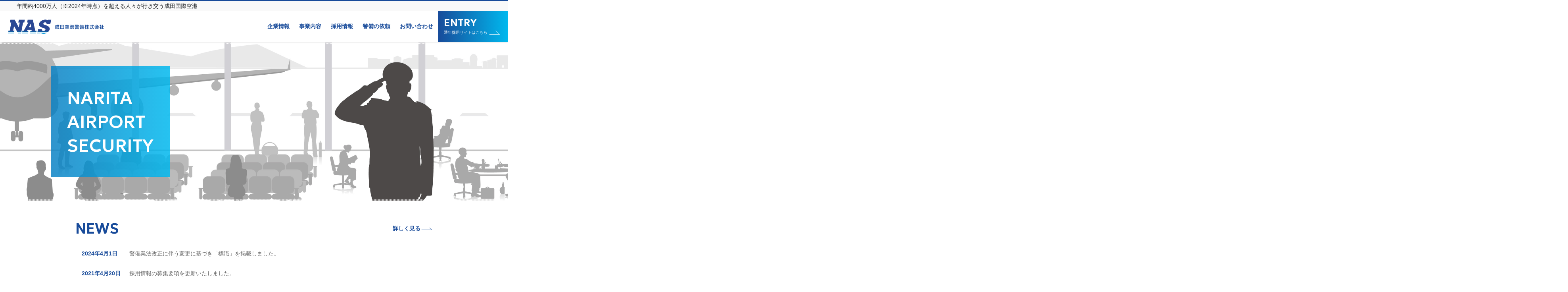

--- FILE ---
content_type: text/html; charset=UTF-8
request_url: https://www.narikei.co.jp/
body_size: 10985
content:
<!DOCTYPE html>
<html lang="ja">
<head>
<meta charset="utf-8">
<meta http-equiv="X-UA-Compatible" content="IE=edge">
<meta name="viewport" content="width=device-width, initial-scale=1">
<title>成田空港警備 &#8211; 千葉県成田市に本社を構える成田国際空港関連施設の最大手警備会社。 空港の警備で養ったノウハウで施設警備からホームセキュリティまで行う警備会社です。</title>
<meta name='robots' content='max-image-preview:large' />
<link rel="alternate" type="application/rss+xml" title="成田空港警備 &raquo; フィード" href="https://www.narikei.co.jp/feed/" />
<link rel="alternate" type="application/rss+xml" title="成田空港警備 &raquo; コメントフィード" href="https://www.narikei.co.jp/comments/feed/" />
<link rel="alternate" title="oEmbed (JSON)" type="application/json+oembed" href="https://www.narikei.co.jp/wp-json/oembed/1.0/embed?url=https%3A%2F%2Fwww.narikei.co.jp%2F" />
<link rel="alternate" title="oEmbed (XML)" type="text/xml+oembed" href="https://www.narikei.co.jp/wp-json/oembed/1.0/embed?url=https%3A%2F%2Fwww.narikei.co.jp%2F&#038;format=xml" />
<style id='wp-img-auto-sizes-contain-inline-css' type='text/css'>
img:is([sizes=auto i],[sizes^="auto," i]){contain-intrinsic-size:3000px 1500px}
/*# sourceURL=wp-img-auto-sizes-contain-inline-css */
</style>
<style id='wp-emoji-styles-inline-css' type='text/css'>

	img.wp-smiley, img.emoji {
		display: inline !important;
		border: none !important;
		box-shadow: none !important;
		height: 1em !important;
		width: 1em !important;
		margin: 0 0.07em !important;
		vertical-align: -0.1em !important;
		background: none !important;
		padding: 0 !important;
	}
/*# sourceURL=wp-emoji-styles-inline-css */
</style>
<style id='wp-block-library-inline-css' type='text/css'>
:root{--wp-block-synced-color:#7a00df;--wp-block-synced-color--rgb:122,0,223;--wp-bound-block-color:var(--wp-block-synced-color);--wp-editor-canvas-background:#ddd;--wp-admin-theme-color:#007cba;--wp-admin-theme-color--rgb:0,124,186;--wp-admin-theme-color-darker-10:#006ba1;--wp-admin-theme-color-darker-10--rgb:0,107,160.5;--wp-admin-theme-color-darker-20:#005a87;--wp-admin-theme-color-darker-20--rgb:0,90,135;--wp-admin-border-width-focus:2px}@media (min-resolution:192dpi){:root{--wp-admin-border-width-focus:1.5px}}.wp-element-button{cursor:pointer}:root .has-very-light-gray-background-color{background-color:#eee}:root .has-very-dark-gray-background-color{background-color:#313131}:root .has-very-light-gray-color{color:#eee}:root .has-very-dark-gray-color{color:#313131}:root .has-vivid-green-cyan-to-vivid-cyan-blue-gradient-background{background:linear-gradient(135deg,#00d084,#0693e3)}:root .has-purple-crush-gradient-background{background:linear-gradient(135deg,#34e2e4,#4721fb 50%,#ab1dfe)}:root .has-hazy-dawn-gradient-background{background:linear-gradient(135deg,#faaca8,#dad0ec)}:root .has-subdued-olive-gradient-background{background:linear-gradient(135deg,#fafae1,#67a671)}:root .has-atomic-cream-gradient-background{background:linear-gradient(135deg,#fdd79a,#004a59)}:root .has-nightshade-gradient-background{background:linear-gradient(135deg,#330968,#31cdcf)}:root .has-midnight-gradient-background{background:linear-gradient(135deg,#020381,#2874fc)}:root{--wp--preset--font-size--normal:16px;--wp--preset--font-size--huge:42px}.has-regular-font-size{font-size:1em}.has-larger-font-size{font-size:2.625em}.has-normal-font-size{font-size:var(--wp--preset--font-size--normal)}.has-huge-font-size{font-size:var(--wp--preset--font-size--huge)}.has-text-align-center{text-align:center}.has-text-align-left{text-align:left}.has-text-align-right{text-align:right}.has-fit-text{white-space:nowrap!important}#end-resizable-editor-section{display:none}.aligncenter{clear:both}.items-justified-left{justify-content:flex-start}.items-justified-center{justify-content:center}.items-justified-right{justify-content:flex-end}.items-justified-space-between{justify-content:space-between}.screen-reader-text{border:0;clip-path:inset(50%);height:1px;margin:-1px;overflow:hidden;padding:0;position:absolute;width:1px;word-wrap:normal!important}.screen-reader-text:focus{background-color:#ddd;clip-path:none;color:#444;display:block;font-size:1em;height:auto;left:5px;line-height:normal;padding:15px 23px 14px;text-decoration:none;top:5px;width:auto;z-index:100000}html :where(.has-border-color){border-style:solid}html :where([style*=border-top-color]){border-top-style:solid}html :where([style*=border-right-color]){border-right-style:solid}html :where([style*=border-bottom-color]){border-bottom-style:solid}html :where([style*=border-left-color]){border-left-style:solid}html :where([style*=border-width]){border-style:solid}html :where([style*=border-top-width]){border-top-style:solid}html :where([style*=border-right-width]){border-right-style:solid}html :where([style*=border-bottom-width]){border-bottom-style:solid}html :where([style*=border-left-width]){border-left-style:solid}html :where(img[class*=wp-image-]){height:auto;max-width:100%}:where(figure){margin:0 0 1em}html :where(.is-position-sticky){--wp-admin--admin-bar--position-offset:var(--wp-admin--admin-bar--height,0px)}@media screen and (max-width:600px){html :where(.is-position-sticky){--wp-admin--admin-bar--position-offset:0px}}

/*# sourceURL=wp-block-library-inline-css */
</style><style id='global-styles-inline-css' type='text/css'>
:root{--wp--preset--aspect-ratio--square: 1;--wp--preset--aspect-ratio--4-3: 4/3;--wp--preset--aspect-ratio--3-4: 3/4;--wp--preset--aspect-ratio--3-2: 3/2;--wp--preset--aspect-ratio--2-3: 2/3;--wp--preset--aspect-ratio--16-9: 16/9;--wp--preset--aspect-ratio--9-16: 9/16;--wp--preset--color--black: #000000;--wp--preset--color--cyan-bluish-gray: #abb8c3;--wp--preset--color--white: #ffffff;--wp--preset--color--pale-pink: #f78da7;--wp--preset--color--vivid-red: #cf2e2e;--wp--preset--color--luminous-vivid-orange: #ff6900;--wp--preset--color--luminous-vivid-amber: #fcb900;--wp--preset--color--light-green-cyan: #7bdcb5;--wp--preset--color--vivid-green-cyan: #00d084;--wp--preset--color--pale-cyan-blue: #8ed1fc;--wp--preset--color--vivid-cyan-blue: #0693e3;--wp--preset--color--vivid-purple: #9b51e0;--wp--preset--gradient--vivid-cyan-blue-to-vivid-purple: linear-gradient(135deg,rgb(6,147,227) 0%,rgb(155,81,224) 100%);--wp--preset--gradient--light-green-cyan-to-vivid-green-cyan: linear-gradient(135deg,rgb(122,220,180) 0%,rgb(0,208,130) 100%);--wp--preset--gradient--luminous-vivid-amber-to-luminous-vivid-orange: linear-gradient(135deg,rgb(252,185,0) 0%,rgb(255,105,0) 100%);--wp--preset--gradient--luminous-vivid-orange-to-vivid-red: linear-gradient(135deg,rgb(255,105,0) 0%,rgb(207,46,46) 100%);--wp--preset--gradient--very-light-gray-to-cyan-bluish-gray: linear-gradient(135deg,rgb(238,238,238) 0%,rgb(169,184,195) 100%);--wp--preset--gradient--cool-to-warm-spectrum: linear-gradient(135deg,rgb(74,234,220) 0%,rgb(151,120,209) 20%,rgb(207,42,186) 40%,rgb(238,44,130) 60%,rgb(251,105,98) 80%,rgb(254,248,76) 100%);--wp--preset--gradient--blush-light-purple: linear-gradient(135deg,rgb(255,206,236) 0%,rgb(152,150,240) 100%);--wp--preset--gradient--blush-bordeaux: linear-gradient(135deg,rgb(254,205,165) 0%,rgb(254,45,45) 50%,rgb(107,0,62) 100%);--wp--preset--gradient--luminous-dusk: linear-gradient(135deg,rgb(255,203,112) 0%,rgb(199,81,192) 50%,rgb(65,88,208) 100%);--wp--preset--gradient--pale-ocean: linear-gradient(135deg,rgb(255,245,203) 0%,rgb(182,227,212) 50%,rgb(51,167,181) 100%);--wp--preset--gradient--electric-grass: linear-gradient(135deg,rgb(202,248,128) 0%,rgb(113,206,126) 100%);--wp--preset--gradient--midnight: linear-gradient(135deg,rgb(2,3,129) 0%,rgb(40,116,252) 100%);--wp--preset--font-size--small: 13px;--wp--preset--font-size--medium: 20px;--wp--preset--font-size--large: 36px;--wp--preset--font-size--x-large: 42px;--wp--preset--spacing--20: 0.44rem;--wp--preset--spacing--30: 0.67rem;--wp--preset--spacing--40: 1rem;--wp--preset--spacing--50: 1.5rem;--wp--preset--spacing--60: 2.25rem;--wp--preset--spacing--70: 3.38rem;--wp--preset--spacing--80: 5.06rem;--wp--preset--shadow--natural: 6px 6px 9px rgba(0, 0, 0, 0.2);--wp--preset--shadow--deep: 12px 12px 50px rgba(0, 0, 0, 0.4);--wp--preset--shadow--sharp: 6px 6px 0px rgba(0, 0, 0, 0.2);--wp--preset--shadow--outlined: 6px 6px 0px -3px rgb(255, 255, 255), 6px 6px rgb(0, 0, 0);--wp--preset--shadow--crisp: 6px 6px 0px rgb(0, 0, 0);}:where(.is-layout-flex){gap: 0.5em;}:where(.is-layout-grid){gap: 0.5em;}body .is-layout-flex{display: flex;}.is-layout-flex{flex-wrap: wrap;align-items: center;}.is-layout-flex > :is(*, div){margin: 0;}body .is-layout-grid{display: grid;}.is-layout-grid > :is(*, div){margin: 0;}:where(.wp-block-columns.is-layout-flex){gap: 2em;}:where(.wp-block-columns.is-layout-grid){gap: 2em;}:where(.wp-block-post-template.is-layout-flex){gap: 1.25em;}:where(.wp-block-post-template.is-layout-grid){gap: 1.25em;}.has-black-color{color: var(--wp--preset--color--black) !important;}.has-cyan-bluish-gray-color{color: var(--wp--preset--color--cyan-bluish-gray) !important;}.has-white-color{color: var(--wp--preset--color--white) !important;}.has-pale-pink-color{color: var(--wp--preset--color--pale-pink) !important;}.has-vivid-red-color{color: var(--wp--preset--color--vivid-red) !important;}.has-luminous-vivid-orange-color{color: var(--wp--preset--color--luminous-vivid-orange) !important;}.has-luminous-vivid-amber-color{color: var(--wp--preset--color--luminous-vivid-amber) !important;}.has-light-green-cyan-color{color: var(--wp--preset--color--light-green-cyan) !important;}.has-vivid-green-cyan-color{color: var(--wp--preset--color--vivid-green-cyan) !important;}.has-pale-cyan-blue-color{color: var(--wp--preset--color--pale-cyan-blue) !important;}.has-vivid-cyan-blue-color{color: var(--wp--preset--color--vivid-cyan-blue) !important;}.has-vivid-purple-color{color: var(--wp--preset--color--vivid-purple) !important;}.has-black-background-color{background-color: var(--wp--preset--color--black) !important;}.has-cyan-bluish-gray-background-color{background-color: var(--wp--preset--color--cyan-bluish-gray) !important;}.has-white-background-color{background-color: var(--wp--preset--color--white) !important;}.has-pale-pink-background-color{background-color: var(--wp--preset--color--pale-pink) !important;}.has-vivid-red-background-color{background-color: var(--wp--preset--color--vivid-red) !important;}.has-luminous-vivid-orange-background-color{background-color: var(--wp--preset--color--luminous-vivid-orange) !important;}.has-luminous-vivid-amber-background-color{background-color: var(--wp--preset--color--luminous-vivid-amber) !important;}.has-light-green-cyan-background-color{background-color: var(--wp--preset--color--light-green-cyan) !important;}.has-vivid-green-cyan-background-color{background-color: var(--wp--preset--color--vivid-green-cyan) !important;}.has-pale-cyan-blue-background-color{background-color: var(--wp--preset--color--pale-cyan-blue) !important;}.has-vivid-cyan-blue-background-color{background-color: var(--wp--preset--color--vivid-cyan-blue) !important;}.has-vivid-purple-background-color{background-color: var(--wp--preset--color--vivid-purple) !important;}.has-black-border-color{border-color: var(--wp--preset--color--black) !important;}.has-cyan-bluish-gray-border-color{border-color: var(--wp--preset--color--cyan-bluish-gray) !important;}.has-white-border-color{border-color: var(--wp--preset--color--white) !important;}.has-pale-pink-border-color{border-color: var(--wp--preset--color--pale-pink) !important;}.has-vivid-red-border-color{border-color: var(--wp--preset--color--vivid-red) !important;}.has-luminous-vivid-orange-border-color{border-color: var(--wp--preset--color--luminous-vivid-orange) !important;}.has-luminous-vivid-amber-border-color{border-color: var(--wp--preset--color--luminous-vivid-amber) !important;}.has-light-green-cyan-border-color{border-color: var(--wp--preset--color--light-green-cyan) !important;}.has-vivid-green-cyan-border-color{border-color: var(--wp--preset--color--vivid-green-cyan) !important;}.has-pale-cyan-blue-border-color{border-color: var(--wp--preset--color--pale-cyan-blue) !important;}.has-vivid-cyan-blue-border-color{border-color: var(--wp--preset--color--vivid-cyan-blue) !important;}.has-vivid-purple-border-color{border-color: var(--wp--preset--color--vivid-purple) !important;}.has-vivid-cyan-blue-to-vivid-purple-gradient-background{background: var(--wp--preset--gradient--vivid-cyan-blue-to-vivid-purple) !important;}.has-light-green-cyan-to-vivid-green-cyan-gradient-background{background: var(--wp--preset--gradient--light-green-cyan-to-vivid-green-cyan) !important;}.has-luminous-vivid-amber-to-luminous-vivid-orange-gradient-background{background: var(--wp--preset--gradient--luminous-vivid-amber-to-luminous-vivid-orange) !important;}.has-luminous-vivid-orange-to-vivid-red-gradient-background{background: var(--wp--preset--gradient--luminous-vivid-orange-to-vivid-red) !important;}.has-very-light-gray-to-cyan-bluish-gray-gradient-background{background: var(--wp--preset--gradient--very-light-gray-to-cyan-bluish-gray) !important;}.has-cool-to-warm-spectrum-gradient-background{background: var(--wp--preset--gradient--cool-to-warm-spectrum) !important;}.has-blush-light-purple-gradient-background{background: var(--wp--preset--gradient--blush-light-purple) !important;}.has-blush-bordeaux-gradient-background{background: var(--wp--preset--gradient--blush-bordeaux) !important;}.has-luminous-dusk-gradient-background{background: var(--wp--preset--gradient--luminous-dusk) !important;}.has-pale-ocean-gradient-background{background: var(--wp--preset--gradient--pale-ocean) !important;}.has-electric-grass-gradient-background{background: var(--wp--preset--gradient--electric-grass) !important;}.has-midnight-gradient-background{background: var(--wp--preset--gradient--midnight) !important;}.has-small-font-size{font-size: var(--wp--preset--font-size--small) !important;}.has-medium-font-size{font-size: var(--wp--preset--font-size--medium) !important;}.has-large-font-size{font-size: var(--wp--preset--font-size--large) !important;}.has-x-large-font-size{font-size: var(--wp--preset--font-size--x-large) !important;}
/*# sourceURL=global-styles-inline-css */
</style>

<style id='classic-theme-styles-inline-css' type='text/css'>
/*! This file is auto-generated */
.wp-block-button__link{color:#fff;background-color:#32373c;border-radius:9999px;box-shadow:none;text-decoration:none;padding:calc(.667em + 2px) calc(1.333em + 2px);font-size:1.125em}.wp-block-file__button{background:#32373c;color:#fff;text-decoration:none}
/*# sourceURL=/wp-includes/css/classic-themes.min.css */
</style>
<link rel='stylesheet' id='wp_swiper_swiper_style-css' href='https://www.narikei.co.jp/wp/wp-content/plugins/wp-swiper-slider/assets/css/swiper.min.css?ver=6.9' type='text/css' media='all' />
<link rel='stylesheet' id='bootstrap-4-style-css' href='https://www.narikei.co.jp/wp/wp-content/themes/lightning/_g2/library/bootstrap-4/css/bootstrap.min.css?ver=4.5.0' type='text/css' media='all' />
<link rel='stylesheet' id='lightning-common-style-css' href='https://www.narikei.co.jp/wp/wp-content/themes/lightning/_g2/assets/css/common.css?ver=15.32.0' type='text/css' media='all' />
<style id='lightning-common-style-inline-css' type='text/css'>
/* vk-mobile-nav */:root {--vk-mobile-nav-menu-btn-bg-src: url("https://www.narikei.co.jp/wp/wp-content/themes/lightning/_g2/inc/vk-mobile-nav/package/images/vk-menu-btn-black.svg");--vk-mobile-nav-menu-btn-close-bg-src: url("https://www.narikei.co.jp/wp/wp-content/themes/lightning/_g2/inc/vk-mobile-nav/package/images/vk-menu-close-black.svg");--vk-menu-acc-icon-open-black-bg-src: url("https://www.narikei.co.jp/wp/wp-content/themes/lightning/_g2/inc/vk-mobile-nav/package/images/vk-menu-acc-icon-open-black.svg");--vk-menu-acc-icon-open-white-bg-src: url("https://www.narikei.co.jp/wp/wp-content/themes/lightning/_g2/inc/vk-mobile-nav/package/images/vk-menu-acc-icon-open-white.svg");--vk-menu-acc-icon-close-black-bg-src: url("https://www.narikei.co.jp/wp/wp-content/themes/lightning/_g2/inc/vk-mobile-nav/package/images/vk-menu-close-black.svg");--vk-menu-acc-icon-close-white-bg-src: url("https://www.narikei.co.jp/wp/wp-content/themes/lightning/_g2/inc/vk-mobile-nav/package/images/vk-menu-close-white.svg");}
/*# sourceURL=lightning-common-style-inline-css */
</style>
<link rel='stylesheet' id='lightning-design-style-css' href='https://www.narikei.co.jp/wp/wp-content/themes/lightning/_g2/design-skin/origin2/css/style.css?ver=15.32.0' type='text/css' media='all' />
<style id='lightning-design-style-inline-css' type='text/css'>
:root {--color-key:#184b9a;--wp--preset--color--vk-color-primary:#184b9a;--color-key-dark:#184b9a;}
/* ltg common custom */:root {--vk-menu-acc-btn-border-color:#333;--vk-color-primary:#184b9a;--vk-color-primary-dark:#184b9a;--vk-color-primary-vivid:#1a53a9;--color-key:#184b9a;--wp--preset--color--vk-color-primary:#184b9a;--color-key-dark:#184b9a;}.veu_color_txt_key { color:#184b9a ; }.veu_color_bg_key { background-color:#184b9a ; }.veu_color_border_key { border-color:#184b9a ; }.btn-default { border-color:#184b9a;color:#184b9a;}.btn-default:focus,.btn-default:hover { border-color:#184b9a;background-color: #184b9a; }.wp-block-search__button,.btn-primary { background-color:#184b9a;border-color:#184b9a; }.wp-block-search__button:focus,.wp-block-search__button:hover,.btn-primary:not(:disabled):not(.disabled):active,.btn-primary:focus,.btn-primary:hover { background-color:#184b9a;border-color:#184b9a; }.btn-outline-primary { color : #184b9a ; border-color:#184b9a; }.btn-outline-primary:not(:disabled):not(.disabled):active,.btn-outline-primary:focus,.btn-outline-primary:hover { color : #fff; background-color:#184b9a;border-color:#184b9a; }a { color:#00b8ee; }/* sidebar child menu display */.localNav ul ul.children{ display:none; }.localNav ul li.current_page_ancestor ul.children,.localNav ul li.current_page_item ul.children,.localNav ul li.current-cat ul.children{ display:block; }/* ExUnit widget ( child page list widget and so on ) */.localNavi ul.children{ display:none; }.localNavi li.current_page_ancestor ul.children,.localNavi li.current_page_item ul.children,.localNavi li.current-cat ul.children{ display:block; }
.tagcloud a:before { font-family: "Font Awesome 5 Free";content: "\f02b";font-weight: bold; }
.media .media-body .media-heading a:hover { color:#184b9a; }@media (min-width: 768px){.gMenu > li:before,.gMenu > li.menu-item-has-children::after { border-bottom-color:#184b9a }.gMenu li li { background-color:#184b9a }.gMenu li li a:hover { background-color:#184b9a; }} /* @media (min-width: 768px) */.page-header { background-color:#184b9a; }h2,.mainSection-title { border-top-color:#184b9a; }h3:after,.subSection-title:after { border-bottom-color:#184b9a; }ul.page-numbers li span.page-numbers.current,.page-link dl .post-page-numbers.current { background-color:#184b9a; }.pager li > a { border-color:#184b9a;color:#184b9a;}.pager li > a:hover { background-color:#184b9a;color:#fff;}.siteFooter { border-top-color:#184b9a; }dt { border-left-color:#184b9a; }:root {--g_nav_main_acc_icon_open_url:url(https://www.narikei.co.jp/wp/wp-content/themes/lightning/_g2/inc/vk-mobile-nav/package/images/vk-menu-acc-icon-open-black.svg);--g_nav_main_acc_icon_close_url: url(https://www.narikei.co.jp/wp/wp-content/themes/lightning/_g2/inc/vk-mobile-nav/package/images/vk-menu-close-black.svg);--g_nav_sub_acc_icon_open_url: url(https://www.narikei.co.jp/wp/wp-content/themes/lightning/_g2/inc/vk-mobile-nav/package/images/vk-menu-acc-icon-open-white.svg);--g_nav_sub_acc_icon_close_url: url(https://www.narikei.co.jp/wp/wp-content/themes/lightning/_g2/inc/vk-mobile-nav/package/images/vk-menu-close-white.svg);}
/*# sourceURL=lightning-design-style-inline-css */
</style>
<link rel='stylesheet' id='lightning-theme-style-css' href='https://www.narikei.co.jp/wp/wp-content/themes/lightning-child/style.css?ver=15.32.0' type='text/css' media='all' />
<link rel='stylesheet' id='vk-font-awesome-css' href='https://www.narikei.co.jp/wp/wp-content/themes/lightning/vendor/vektor-inc/font-awesome-versions/src/versions/6/css/all.min.css?ver=6.6.0' type='text/css' media='all' />
<script type="text/javascript" src="https://www.narikei.co.jp/wp/wp-includes/js/jquery/jquery.min.js?ver=3.7.1" id="jquery-core-js"></script>
<script type="text/javascript" src="https://www.narikei.co.jp/wp/wp-includes/js/jquery/jquery-migrate.min.js?ver=3.4.1" id="jquery-migrate-js"></script>
<script type="text/javascript" src="https://www.narikei.co.jp/wp/wp-content/plugins/wp-swiper-slider/assets/js/swiper.jquery.min.js?ver=6.9" id="wp_swiper_swiper_script-js"></script>
<link rel="https://api.w.org/" href="https://www.narikei.co.jp/wp-json/" /><link rel="alternate" title="JSON" type="application/json" href="https://www.narikei.co.jp/wp-json/wp/v2/pages/1010" /><link rel="EditURI" type="application/rsd+xml" title="RSD" href="https://www.narikei.co.jp/wp/xmlrpc.php?rsd" />
<meta name="generator" content="WordPress 6.9" />
<link rel="canonical" href="https://www.narikei.co.jp/" />
<link rel='shortlink' href='https://www.narikei.co.jp/' />
<style id="lightning-color-custom-for-plugins" type="text/css">/* ltg theme common */.color_key_bg,.color_key_bg_hover:hover{background-color: #184b9a;}.color_key_txt,.color_key_txt_hover:hover{color: #184b9a;}.color_key_border,.color_key_border_hover:hover{border-color: #184b9a;}.color_key_dark_bg,.color_key_dark_bg_hover:hover{background-color: #184b9a;}.color_key_dark_txt,.color_key_dark_txt_hover:hover{color: #184b9a;}.color_key_dark_border,.color_key_dark_border_hover:hover{border-color: #184b9a;}</style><link rel="icon" href="https://www.narikei.co.jp/wp/wp-content/uploads/2021/04/cropped-icon-32x32.jpg" sizes="32x32" />
<link rel="icon" href="https://www.narikei.co.jp/wp/wp-content/uploads/2021/04/cropped-icon-192x192.jpg" sizes="192x192" />
<link rel="apple-touch-icon" href="https://www.narikei.co.jp/wp/wp-content/uploads/2021/04/cropped-icon-180x180.jpg" />
<meta name="msapplication-TileImage" content="https://www.narikei.co.jp/wp/wp-content/uploads/2021/04/cropped-icon-270x270.jpg" />
		<style type="text/css" id="wp-custom-css">
			span.vcard.author.entry-meta_items.entry-meta_items_author {
    display: none!important;
}		</style>
		<script type="text/javascript">
  var _gaq = _gaq || [];
  _gaq.push(['_setAccount', 'UA-36472491-1']);
  _gaq.push(['_trackPageview']);

  (function() {
    var ga = document.createElement('script'); ga.type =
'text/javascript'; ga.async = true;
    ga.src = ('https:' == document.location.protocol ? 'https://ssl' :
'http://www') + '.google-analytics.com/ga.js';
    var s = document.getElementsByTagName('script')[0];
s.parentNode.insertBefore(ga, s);
  })();
</script>
<!-- Google tag (gtag.js) -->
<script async src="https://www.googletagmanager.com/gtag/js?id=G-R3L7Z366VG"></script>
<script>
  window.dataLayer = window.dataLayer || [];
  function gtag(){dataLayer.push(arguments);}
  gtag('js', new Date());

  gtag('config', 'G-R3L7Z366VG');
</script>
</head>
<body class="home wp-singular page-template-default page page-id-1010 wp-theme-lightning wp-child-theme-lightning-child fa_v6_css sidebar-fix sidebar-fix-priority-top bootstrap4 device-pc">
<a class="skip-link screen-reader-text" href="#main">コンテンツへスキップ</a>
<a class="skip-link screen-reader-text" href="#vk-mobile-nav">ナビゲーションに移動</a>
<header class="siteHeader">
	<p class="headerCopy pc">年間約4000万人（※2024年時点）を超える人々が行き交う成田国際空港</p>
		<div class="container siteHeadContainer">
		<div class="navbar-header">
						<h1 class="navbar-brand siteHeader_logo">
			<a href="https://www.narikei.co.jp/">
				<span><img src="https://www.narikei.co.jp/wp/wp-content/uploads/2025/01/header_logo.png" alt="成田空港警備" /></span>
			</a>
			</h1>
					</div>

					<div id="gMenu_outer" class="gMenu_outer">
				<nav class="menu-main-container"><ul id="menu-main" class="menu gMenu vk-menu-acc"><li id="menu-item-858" class="menu-item menu-item-type-post_type menu-item-object-page menu-item-has-children"><a href="https://www.narikei.co.jp/message/"><strong class="gMenu_name">企業情報</strong></a>
<ul class="sub-menu">
	<li id="menu-item-783" class="menu-item menu-item-type-post_type menu-item-object-page"><a href="https://www.narikei.co.jp/message/">トップメッセージ</a></li>
	<li id="menu-item-782" class="menu-item menu-item-type-post_type menu-item-object-page"><a href="https://www.narikei.co.jp/philosophy/">企業理念</a></li>
	<li id="menu-item-781" class="menu-item menu-item-type-post_type menu-item-object-page"><a href="https://www.narikei.co.jp/company/">会社概要・沿革・主たる契約先</a></li>
</ul>
</li>
<li id="menu-item-860" class="menu-item menu-item-type-post_type menu-item-object-page menu-item-has-children"><a href="https://www.narikei.co.jp/security/"><strong class="gMenu_name">事業内容</strong></a>
<ul class="sub-menu">
	<li id="menu-item-786" class="menu-item menu-item-type-post_type menu-item-object-page"><a href="https://www.narikei.co.jp/security/">警備部</a></li>
	<li id="menu-item-785" class="menu-item menu-item-type-post_type menu-item-object-page"><a href="https://www.narikei.co.jp/electronic/">機械警備部</a></li>
	<li id="menu-item-784" class="menu-item menu-item-type-post_type menu-item-object-page"><a href="https://www.narikei.co.jp/fire/">消防部</a></li>
</ul>
</li>
<li id="menu-item-774" class="menu-item menu-item-type-custom menu-item-object-custom menu-item-has-children"><a target="_blank" href="https://narikei-recruit.com/index.html"><strong class="gMenu_name">採用情報</strong></a>
<ul class="sub-menu">
	<li id="menu-item-1016" class="menu-item menu-item-type-custom menu-item-object-custom"><a href="https://narikei-recruit.com/guidelines.php#content01">新卒採用</a></li>
	<li id="menu-item-1017" class="menu-item menu-item-type-custom menu-item-object-custom"><a href="https://narikei-recruit.com/guidelines.php#content02">中途採用</a></li>
	<li id="menu-item-1018" class="menu-item menu-item-type-custom menu-item-object-custom"><a href="https://narikei-recruit.com/guidelines.php#content03">契約採用</a></li>
</ul>
</li>
<li id="menu-item-861" class="menu-item menu-item-type-post_type menu-item-object-page menu-item-has-children"><a href="https://www.narikei.co.jp/corporation/"><strong class="gMenu_name">警備の依頼</strong></a>
<ul class="sub-menu">
	<li id="menu-item-789" class="menu-item menu-item-type-post_type menu-item-object-page"><a href="https://www.narikei.co.jp/corporation/">法人のお客様</a></li>
	<li id="menu-item-788" class="menu-item menu-item-type-post_type menu-item-object-page"><a href="https://www.narikei.co.jp/personal/">個人のお客様</a></li>
	<li id="menu-item-787" class="menu-item menu-item-type-post_type menu-item-object-page"><a href="https://www.narikei.co.jp/system/">その他の警備</a></li>
</ul>
</li>
<li id="menu-item-778" class="menu-item menu-item-type-post_type menu-item-object-page"><a href="https://www.narikei.co.jp/contact/"><strong class="gMenu_name">お問い合わせ</strong></a></li>
<li id="menu-item-1030" class="recruit menu-item menu-item-type-custom menu-item-object-custom"><a target="_blank" href="https://narikei-recruit.com"><strong class="gMenu_name">通年採用サイトはこちら</strong></a></li>
</ul></nav>			</div>
			</div>
	</header>

<div class="slide_Box">
    <div class="sllogo">
        <h2>Narita<br>Airport<br>Security</h2>
    </div>
</div>


<div class="news-list">
    <div class="news_wrap">
        <h2 class="heading01">News</h2>
        <a href="https://www.narikei.co.jp/info/" class="common_btn02">詳しく見る</a>
    </div>
    <div class="news_list-box">
                                        <a href="https://www.narikei.co.jp/2024/04/01/240401/" class="news_card">
                    <dl class="news_list">
                        <dt class="news_date">2024年4月1日</dt>
                        <dd class="news_ttl">警備業法改正に伴う変更に基づき「標識」を掲載しました。</dd>
                    </dl>
                </a>
                                        <a href="https://www.narikei.co.jp/2021/04/20/210420/" class="news_card">
                    <dl class="news_list">
                        <dt class="news_date">2021年4月20日</dt>
                        <dd class="news_ttl">採用情報の募集要項を更新いたしました。</dd>
                    </dl>
                </a>
                                        <a href="https://www.narikei.co.jp/2021/04/01/%e5%a5%b3%e6%80%a7%e3%81%ae%e8%81%b7%e6%a5%ad%e7%94%9f%e6%b4%bb%e3%81%ab%e3%81%8a%e3%81%91%e3%82%8b%e6%b4%bb%e8%ba%8d%e3%81%ae%e6%8e%a8%e9%80%b2%e3%81%ab%e9%96%a2%e3%81%99%e3%82%8b%e6%b3%95%e5%be%8b/" class="news_card">
                    <dl class="news_list">
                        <dt class="news_date">2021年4月1日</dt>
                        <dd class="news_ttl">女性の職業生活における活躍の推進に関する法律に基づき「一般事業主行動計画」を策定しました。</dd>
                    </dl>
                </a>
            </div>
</div>

<div class="recruit-cont">
    <div class="recruit-site">
        <div class="site-txt">
            <p class="recruit-sub">Recruit</p>
            <h3 class="recruit-ttl">採用情報</h3>
            <div class="wrap">
                <p>&emsp;我が社は国際空港に欠かせない“安全”を確保するため、開港以来40年の長きにわたり信頼され任されてきました。<br>&emsp;その間、国際空港という非常に公共性の高くグローバル化し大きく変化していく航空ニーズに応えるため、空港保安への特化を目指し、そのスキルアップに力を注いでいます。</p>
                <a href="https://narikei-recruit.com" class="common_btn01" target="_blank">詳しく見る</a>
            </div>
        </div>
        <video muted autoplay loop playsinline width="1080" class="site-movie" poster="https://www.narikei.co.jp/wp/wp-content/themes/lightning-child/common/images/poster_movie.jpg" type="video/mp4">
            <source src="https://www.narikei.co.jp/wp/wp-content/themes/lightning-child/common/videos/mov_recruit_2501.mp4" type="video/mp4">
        </video>
        <a href="https://youtu.be/BxG9sOEjFv4?si=KuhiOvhsaSxnuWnL" target="_blank" class="movie_btn"><img src="https://www.narikei.co.jp/wp/wp-content/themes/lightning-child/common/images/btn_recruit.svg" width="120" alt="動画を見る" loading="lazy"></a>
    </div>
    <div class="recruit-about">
        <ul class="scroll-list">
            <li>Recruitment</li>
            <li>Recruitment</li>
            <li>Recruitment</li>
            <li>Recruitment</li>
        </ul>
        <div class="about-txt">
            <h3>募集要項</h3>
            <p>新卒社員・中途社員・契約社員の方へ向けた募集要項を掲載しています。（通年採用サイトへリンクします。）</p>
        </div>
        <ul class="about-link">
            <li class="link-child link-child01"><a href="https://narikei-recruit.com/guidelines.php#content01">新卒社員</a></li>
            <li class="link-child link-child02"><a href="https://narikei-recruit.com/guidelines.php#content02">中途社員</a></li>
            <li class="link-child link-child03"><a href="https://narikei-recruit.com/guidelines.php#content03">契約社員</a></li>
        </ul>
    </div>
    <video muted autoplay loop playsinline width="1080" class="bg-movie">
        <source src="https://www.narikei.co.jp/wp/wp-content/themes/lightning-child/common/videos/mov_recruit_2501.mp4" poster="https://www.narikei.co.jp/wp/wp-content/themes/lightning-child/common/images/poster_movie.jpg" type="video/mp4">
    </video>
</div>

<p class="bnr"><a href="https://youtu.be/A5JDg8EImNs" target="_blank" class="bnr_movie"><img src="https://www.narikei.co.jp/wp/wp-content/themes/lightning-child/common/images/bnr_movie.png"></a></p>



<footer class="section siteFooter">
			<div class="footerMenu">
			<div class="container">
				<nav class="menu-foot-container"><ul id="menu-foot" class="menu nav"><li id="menu-item-780" class="menu-item menu-item-type-post_type menu-item-object-page menu-item-780"><a href="https://www.narikei.co.jp/sitemap/">サイトマップ</a></li>
<li id="menu-item-1023" class="menu-item menu-item-type-custom menu-item-object-custom menu-item-1023"><a href="https://narikei-recruit.com/">採用情報</a></li>
<li id="menu-item-1020" class="menu-item menu-item-type-custom menu-item-object-custom menu-item-1020"><a href="/message/">企業情報</a></li>
<li id="menu-item-1021" class="menu-item menu-item-type-custom menu-item-object-custom menu-item-1021"><a href="/corporation/">警備の依頼</a></li>
<li id="menu-item-1022" class="menu-item menu-item-type-post_type menu-item-object-page menu-item-1022"><a href="https://www.narikei.co.jp/contact/">お問い合わせ</a></li>
</ul></nav>			</div>
		</div>
			
	
	<div class="container sectionBox copySection text-center">
		<p class="copy">&copy; 成田空港警備 All Rights Reserved.</p>
	</div>
</footer>
<div id="vk-mobile-nav-menu-btn" class="vk-mobile-nav-menu-btn">MENU</div><div class="vk-mobile-nav vk-mobile-nav-drop-in" id="vk-mobile-nav"><nav class="vk-mobile-nav-menu-outer" role="navigation"><ul id="menu-main-1" class="vk-menu-acc menu"><li id="menu-item-858" class="menu-item menu-item-type-post_type menu-item-object-page menu-item-has-children menu-item-858"><a href="https://www.narikei.co.jp/message/">企業情報</a>
<ul class="sub-menu">
	<li id="menu-item-783" class="menu-item menu-item-type-post_type menu-item-object-page menu-item-783"><a href="https://www.narikei.co.jp/message/">トップメッセージ</a></li>
	<li id="menu-item-782" class="menu-item menu-item-type-post_type menu-item-object-page menu-item-782"><a href="https://www.narikei.co.jp/philosophy/">企業理念</a></li>
	<li id="menu-item-781" class="menu-item menu-item-type-post_type menu-item-object-page menu-item-781"><a href="https://www.narikei.co.jp/company/">会社概要・沿革・主たる契約先</a></li>
</ul>
</li>
<li id="menu-item-860" class="menu-item menu-item-type-post_type menu-item-object-page menu-item-has-children menu-item-860"><a href="https://www.narikei.co.jp/security/">事業内容</a>
<ul class="sub-menu">
	<li id="menu-item-786" class="menu-item menu-item-type-post_type menu-item-object-page menu-item-786"><a href="https://www.narikei.co.jp/security/">警備部</a></li>
	<li id="menu-item-785" class="menu-item menu-item-type-post_type menu-item-object-page menu-item-785"><a href="https://www.narikei.co.jp/electronic/">機械警備部</a></li>
	<li id="menu-item-784" class="menu-item menu-item-type-post_type menu-item-object-page menu-item-784"><a href="https://www.narikei.co.jp/fire/">消防部</a></li>
</ul>
</li>
<li id="menu-item-774" class="menu-item menu-item-type-custom menu-item-object-custom menu-item-has-children menu-item-774"><a target="_blank" href="https://narikei-recruit.com/index.html">採用情報</a>
<ul class="sub-menu">
	<li id="menu-item-1016" class="menu-item menu-item-type-custom menu-item-object-custom menu-item-1016"><a href="https://narikei-recruit.com/guidelines.php#content01">新卒採用</a></li>
	<li id="menu-item-1017" class="menu-item menu-item-type-custom menu-item-object-custom menu-item-1017"><a href="https://narikei-recruit.com/guidelines.php#content02">中途採用</a></li>
	<li id="menu-item-1018" class="menu-item menu-item-type-custom menu-item-object-custom menu-item-1018"><a href="https://narikei-recruit.com/guidelines.php#content03">契約採用</a></li>
</ul>
</li>
<li id="menu-item-861" class="menu-item menu-item-type-post_type menu-item-object-page menu-item-has-children menu-item-861"><a href="https://www.narikei.co.jp/corporation/">警備の依頼</a>
<ul class="sub-menu">
	<li id="menu-item-789" class="menu-item menu-item-type-post_type menu-item-object-page menu-item-789"><a href="https://www.narikei.co.jp/corporation/">法人のお客様</a></li>
	<li id="menu-item-788" class="menu-item menu-item-type-post_type menu-item-object-page menu-item-788"><a href="https://www.narikei.co.jp/personal/">個人のお客様</a></li>
	<li id="menu-item-787" class="menu-item menu-item-type-post_type menu-item-object-page menu-item-787"><a href="https://www.narikei.co.jp/system/">その他の警備</a></li>
</ul>
</li>
<li id="menu-item-778" class="menu-item menu-item-type-post_type menu-item-object-page menu-item-778"><a href="https://www.narikei.co.jp/contact/">お問い合わせ</a></li>
<li id="menu-item-1030" class="recruit menu-item menu-item-type-custom menu-item-object-custom menu-item-1030"><a target="_blank" href="https://narikei-recruit.com">通年採用サイトはこちら</a></li>
</ul></nav></div><script type="speculationrules">
{"prefetch":[{"source":"document","where":{"and":[{"href_matches":"/*"},{"not":{"href_matches":["/wp/wp-*.php","/wp/wp-admin/*","/wp/wp-content/uploads/*","/wp/wp-content/*","/wp/wp-content/plugins/*","/wp/wp-content/themes/lightning-child/*","/wp/wp-content/themes/lightning/_g2/*","/*\\?(.+)"]}},{"not":{"selector_matches":"a[rel~=\"nofollow\"]"}},{"not":{"selector_matches":".no-prefetch, .no-prefetch a"}}]},"eagerness":"conservative"}]}
</script>
<script type="text/javascript" src="https://www.narikei.co.jp/wp/wp-content/themes/lightning/_g2/library/bootstrap-4/js/bootstrap.min.js?ver=4.5.0" id="bootstrap-4-js-js"></script>
<script type="text/javascript" id="lightning-js-js-extra">
/* <![CDATA[ */
var lightningOpt = {"header_scrool":"1"};
//# sourceURL=lightning-js-js-extra
/* ]]> */
</script>
<script type="text/javascript" src="https://www.narikei.co.jp/wp/wp-content/themes/lightning/_g2/assets/js/lightning.min.js?ver=15.32.0" id="lightning-js-js"></script>
<script id="wp-emoji-settings" type="application/json">
{"baseUrl":"https://s.w.org/images/core/emoji/17.0.2/72x72/","ext":".png","svgUrl":"https://s.w.org/images/core/emoji/17.0.2/svg/","svgExt":".svg","source":{"concatemoji":"https://www.narikei.co.jp/wp/wp-includes/js/wp-emoji-release.min.js?ver=6.9"}}
</script>
<script type="module">
/* <![CDATA[ */
/*! This file is auto-generated */
const a=JSON.parse(document.getElementById("wp-emoji-settings").textContent),o=(window._wpemojiSettings=a,"wpEmojiSettingsSupports"),s=["flag","emoji"];function i(e){try{var t={supportTests:e,timestamp:(new Date).valueOf()};sessionStorage.setItem(o,JSON.stringify(t))}catch(e){}}function c(e,t,n){e.clearRect(0,0,e.canvas.width,e.canvas.height),e.fillText(t,0,0);t=new Uint32Array(e.getImageData(0,0,e.canvas.width,e.canvas.height).data);e.clearRect(0,0,e.canvas.width,e.canvas.height),e.fillText(n,0,0);const a=new Uint32Array(e.getImageData(0,0,e.canvas.width,e.canvas.height).data);return t.every((e,t)=>e===a[t])}function p(e,t){e.clearRect(0,0,e.canvas.width,e.canvas.height),e.fillText(t,0,0);var n=e.getImageData(16,16,1,1);for(let e=0;e<n.data.length;e++)if(0!==n.data[e])return!1;return!0}function u(e,t,n,a){switch(t){case"flag":return n(e,"\ud83c\udff3\ufe0f\u200d\u26a7\ufe0f","\ud83c\udff3\ufe0f\u200b\u26a7\ufe0f")?!1:!n(e,"\ud83c\udde8\ud83c\uddf6","\ud83c\udde8\u200b\ud83c\uddf6")&&!n(e,"\ud83c\udff4\udb40\udc67\udb40\udc62\udb40\udc65\udb40\udc6e\udb40\udc67\udb40\udc7f","\ud83c\udff4\u200b\udb40\udc67\u200b\udb40\udc62\u200b\udb40\udc65\u200b\udb40\udc6e\u200b\udb40\udc67\u200b\udb40\udc7f");case"emoji":return!a(e,"\ud83e\u1fac8")}return!1}function f(e,t,n,a){let r;const o=(r="undefined"!=typeof WorkerGlobalScope&&self instanceof WorkerGlobalScope?new OffscreenCanvas(300,150):document.createElement("canvas")).getContext("2d",{willReadFrequently:!0}),s=(o.textBaseline="top",o.font="600 32px Arial",{});return e.forEach(e=>{s[e]=t(o,e,n,a)}),s}function r(e){var t=document.createElement("script");t.src=e,t.defer=!0,document.head.appendChild(t)}a.supports={everything:!0,everythingExceptFlag:!0},new Promise(t=>{let n=function(){try{var e=JSON.parse(sessionStorage.getItem(o));if("object"==typeof e&&"number"==typeof e.timestamp&&(new Date).valueOf()<e.timestamp+604800&&"object"==typeof e.supportTests)return e.supportTests}catch(e){}return null}();if(!n){if("undefined"!=typeof Worker&&"undefined"!=typeof OffscreenCanvas&&"undefined"!=typeof URL&&URL.createObjectURL&&"undefined"!=typeof Blob)try{var e="postMessage("+f.toString()+"("+[JSON.stringify(s),u.toString(),c.toString(),p.toString()].join(",")+"));",a=new Blob([e],{type:"text/javascript"});const r=new Worker(URL.createObjectURL(a),{name:"wpTestEmojiSupports"});return void(r.onmessage=e=>{i(n=e.data),r.terminate(),t(n)})}catch(e){}i(n=f(s,u,c,p))}t(n)}).then(e=>{for(const n in e)a.supports[n]=e[n],a.supports.everything=a.supports.everything&&a.supports[n],"flag"!==n&&(a.supports.everythingExceptFlag=a.supports.everythingExceptFlag&&a.supports[n]);var t;a.supports.everythingExceptFlag=a.supports.everythingExceptFlag&&!a.supports.flag,a.supports.everything||((t=a.source||{}).concatemoji?r(t.concatemoji):t.wpemoji&&t.twemoji&&(r(t.twemoji),r(t.wpemoji)))});
//# sourceURL=https://www.narikei.co.jp/wp/wp-includes/js/wp-emoji-loader.min.js
/* ]]> */
</script>
</body>
</html>


--- FILE ---
content_type: text/css
request_url: https://www.narikei.co.jp/wp/wp-content/themes/lightning-child/style.css?ver=15.32.0
body_size: 21428
content:
@charset "utf-8";
/*
Theme Name: Lightning Child 
Theme URI: 
Template: lightning
Description: lightningカスタマイズ用子テーマ
Author: アドユニバース株式会社
Tags: 
Version: 0.5.1
*/
@import url('https://fonts.googleapis.com/css2?family=Geologica:wght@100..900&display=swap');

:root {
    --navy: rgb(24, 75, 154);
    --navy-rgb: 24, 75, 154;
    --cyan: rgb(0, 184, 238);
    --cyan-rgb: 0, 184, 238;
}

.container,
.container-sm {
    max-width: 1080px;
}

h3 {
    border: none;
}

h3::after {
    display: none;
}

p:empty {
    display: none;
}

.siteContent-paddingVertical-off .container {
    max-width: none;
    padding: 0;
}

.swiper-wrapper {
    align-items: center;
    max-height: 400px;
}

img.swiper-slide {
    width: 100% !important;
    height: 100%;
    object-fit: cover;
    object-position: center;
}

.siteContent > .container > .row {
    display: flex;
    gap: 20px 30px;
    margin: 0;
}

.subSection.sideSection-col-two {
    flex: 1;
    width: 100%;
    flex-basis: calc(30% - 15px);
    float: none;
    text-align: left;
    padding: 0;
}

.row div#main {
    flex-basis: calc(70% - 15px);
    padding: 0;
}

.vk_post-col-5.col-5.card-img-outer {
    display: none;
}

.vk_posts .vk_post-col-7 {
    width: 100%;
    max-width: none;
    flex: 1;
}

h1.entry-title {
    text-align: left;
}

.common_btn01 {
    position: relative;
    display: flex;
    align-items: center;
    width: 100%;
    max-width: 220px;
    min-height: 60px;
    margin-top: 20px;
    padding: 14px;
    padding-right: 16px;
    text-align: left;
    color: #ffffff;
    border: 1px solid transparent;
    font-weight: normal;
    font-size: 14px;
    transition: .4s;
    z-index: 0;
}

.common_btn01:hover {
    letter-spacing: .1em;
    color: var(--navy);
    border-color: var(--navy);
}

.common_btn01::before {
    display: block;
    content: "";
    position: absolute;
    top: 0;
    left: 0;
    right: 0;
    bottom: 0;
    width: 100%;
    border: none;
    background-image: linear-gradient(90deg, rgb(var(--navy-rgb)) 0%, rgb(var(--cyan-rgb)) 100%);
    transition: .4s;
    z-index: -1;
}

.common_btn01:hover::before {
    opacity: 0;
}

.common_btn01::after {
    display: block;
    content: "";
    width: 26px;
    height: 10px;
    margin-left: auto;
    border-right: 1px solid;
    border-bottom: 1px solid;
    transform: skewX(45deg);
}

.slide_Box {
    position: relative;
    min-height: 308px;
    background-image: url(common/images/mv_top_sp.jpg);
    background-size: cover;
    background-repeat: no-repeat;
}

.slide_Box::before,
.slide_Box::after {
    position: absolute;
    left: 0;
    right: 0;
    display: block;
    content: "";
    width: auto;
    height: 4px;
    background-image: url(common/images/img_mv-line.svg);
    background-size: 2px auto;
    background-repeat: repeat;
}

.slide_Box::before {
    top: 0;
}

.slide_Box::after {
    bottom: 0;
}

.sllogo {
    position: absolute;
    top: 50%;
    left: 28px;
    transform: translate(0, -50%);
    display: flex;
    justify-content: center;
    align-items: center;
    width: 185px;
    height: 170px;
    z-index: 1;
    background: linear-gradient(90deg, rgba(var(--navy-rgb), .85), rgba(var(--cyan-rgb), .85));
    background-size: 200% 200%;
    animation: bg-transform 8s ease infinite;
}

@keyframes bg-transform {
    0% {
        background-position: 0% 50%
    }

    50% {
        background-position: 100% 50%
    }

    100% {
        background-position: 0% 50%
    }
}

.sllogo h2 {
    font-family: "Geologica", serif;
    font-weight: 500;
    color: #ffffff;
    font-size: 27px;
    line-height: 39px;
    text-align: left;
    text-transform: uppercase;
}

ul.sllist {
    right: 2vw;
    bottom: 0;
    z-index: 1;
    max-width: 30vw;
}

ul.sllist li {
    list-style: none;
    text-align: right;
}

.news_wrap {
    display: flex;
    align-items: center;
    justify-content: space-between;
    padding: 0 20px 10px;
    color: var(--navy);
    text-transform: uppercase;
}

.news_wrap .heading01 {
    font-family: "Geologica", serif;
    font-weight: 600;
}

.news_wrap a.common_btn02 {
    display: flex;
    align-items: center;
    min-width: 100px;
    font-weight: bold;
    color: var(--navy);
}

.news_wrap a.common_btn02::after {
    display: block;
    content: "";
    width: 26px;
    height: 6px;
    border-right: 1px solid;
    border-bottom: 1px solid;
    transform: skewX(45deg);
}

.news-list {
    max-width: 900px;
    margin: 32px auto 38px;
}

.news_list-box {
    display: flex;
    flex-direction: column;
}

a.news_card {
    padding: 14px;
}

a.news_card:hover {
    background: #f0f0f0;
}

.news_list {
    display: flex;
    flex-direction: column;
    gap: 6px 30px;
}

.news_list * {
    border: none;
}

.news_list .news_date {
    text-align: left;
    color: var(--navy);
}

.news_list .news_ttl {
    flex: 1;
    flex-basis: 60%;
    text-align: left;
}

.recruit-site {
    position: relative;
    max-width: 748px;
    margin: 0 auto 90px;
    padding: 24px 20px 54px;
    color: var(--navy);
    background: #ffffff;
}

.recruit-cont {
    position: relative;
    padding: 18px 18px 24px;
    text-align: left;
    background-image: linear-gradient(90deg, rgba(var(--navy-rgb), .75) 0%, rgba(var(--navy-rgb), .75) 100%);
    background-repeat: repeat, no-repeat;
    background-size: cover;
}

p.recruit-sub {
    font-family: "Geologica", serif;
    font-size: 50px;
    line-height: 1;
    font-weight: 600;
    font-style: italic;
    text-transform: uppercase;
}

h3.recruit-ttl {
    margin-top: 6px;
    margin-bottom: 24px;
    font-weight: bold;
    font-size: 21px;
    letter-spacing: .2em;
}

.site-txt .common_btn01 {
    margin-left: 40px;
}

.site-movie {
    width: calc(100% + 40px);
    margin: 24px -20px 0;
    aspect-ratio: 16/9;
    pointer-events: none;
}

a.movie_btn {
    position: absolute;
    top: 100%;
    left: 50%;
    display: block;
    width: 122px;
    padding: 5px;
    aspect-ratio: 1;
    border-radius: 50%;
    -webkit-backdrop-filter: invert(1);
    backdrop-filter: invert(1);
    translate: -50% -35%;
    cursor: pointer;
    z-index: 1;
}

.recruit-about {
    position: relative;
    display: flex;
    flex-wrap: wrap;
    max-width: 1080px;
    margin: 0 auto;
    z-index: 1;
}

/* ulタグ */
.scroll-list {
    position: absolute;
    top: -24px;
    display: flex;
    align-items: center;
    list-style: none;
    padding-inline: 0;
    margin-inline: 0;
    gap: 0;
    left: calc(50% - 50vw);
    width: 100vw;
    pointer-events: none;
    z-index: -1;
}

/* liタグ */
.scroll-list li {
    font-family: "Geologica", serif;
    color: #fff;
    font-size: 50px;
    line-height: 1;
    font-style: italic;
    font-weight: 600;
    letter-spacing: .02em;
    white-space: nowrap;
    padding-right: .25em;
    margin: 0;
    opacity: .2;
    text-transform: uppercase;
    animation: marquee-left 40s linear infinite;
}

video.bg-movie {
    position: absolute;
    top: 50%;
    left: 50%;
    width: 100%;
    height: 100%;
    object-fit: cover;
    translate: -50% -50%;
    z-index: -1;
}

p.bnr {
    padding: 16px 20px;
}

p.bnr a.bnr_movie {
    display: block;
    max-width: 298px;
    margin: 0 auto;
}

p.bnr a.bnr_movie img {
    width: 100%;
    height: auto;
}

/* PCの時のフォントサイズ */
@media (min-width: 768px) {
    .scroll-list {
        top: -80px;
    }

    .scroll-list li {
        font-size: 72px;
    }
}

@media (min-width: 1080px) {
    .scroll-list {
        top: auto;
        bottom: 36px;
    }

    .scroll-list li {
        font-size: 132px;
    }
}

/* アニメーション */
@keyframes marquee-left {
    100% {
        transform: translateX(-100%);
    }
}

.about-txt {
    flex: 1;
    color: #ffffff;
}

.about-txt h3 {
    margin-bottom: 10px;
    font-size: 24px;
    line-height: 1;
    font-weight: bold;
    letter-spacing: .2em;
}

ul.about-link {
    display: flex;
    gap: 5px;
    justify-content: center;
    flex-wrap: nowrap;
    margin-top: 20px;
}

ul.about-link li {
    margin: 0 -24px;
    height: 215px;
    overflow: hidden;
    aspect-ratio: 2/3;
    clip-path: polygon(36.73% 0%, 100% 0%, 63.27% 100%, 0% 100%);
    background-size: cover;
    background-repeat: no-repeat;
}

.link-child01 {
    background-image: url(common/images/bg_top_recruit01-hover.png);
}

.link-child02 {
    background-image: url(common/images/bg_top_recruit02-hover.png);
}

.link-child03 {
    background-image: url(common/images/bg_top_recruit03-hover.png);
}

ul.about-link li a {
    position: relative;
    display: block;
    height: 100%;
    font-size: 0;
    color: transparent;
}

ul.about-link li a::before {
    position: absolute;
    top: 0;
    left: 0;
    display: block;
    content: "";
    width: 100%;
    height: 100%;
    background-size: cover;
    background-repeat: no-repeat;
    transition: .4s;
}

.link-child01 a::before {
    background-image: url(common/images/bg_top_recruit01.png);
}

.link-child02 a::before {
    background-image: url(common/images/bg_top_recruit02.png);
}

.link-child03 a::before {
    background-image: url(common/images/bg_top_recruit03.png);
}

ul.about-link li a:hover::before {
    opacity: 0;
}

ul.about-link li:first-child {
    margin-left: 0;
}

ul.about-link li:last-child {
    margin-right: 0;
}

footer.section.siteFooter .copySection p {
    margin: 0 auto;
}

footer.section.siteFooter .copySection p:nth-of-type(2) {
    display: none;
}

footer.section.siteFooter {
    background-color: var(--navy);
    color: #fff;
}

.footerMenu .nav {
    display: flex;
    gap: 0 32px;
    justify-content: center;
}

footer.section.siteFooter .footerMenu li a {
    color: #fff;
    border: none !important;
}

footer.section.siteFooter .sectionBox {
    padding: 0 0 1em;
}

.vk-mobile-nav-menu-btn {
    left: unset;
    right: 5px;
}

.siteHeader_logo {
    padding: 0;
}

.section.page-header {
    display: none;
}

.mainSection-col-two {
    width: 100%;
    float: none;
    max-width: 950px;
    margin: 0 auto;
    padding: 0 10px;
}

div#ph_text {
    max-width: 700px;
    margin: 0 auto;
}

h2 {
    border: none;
    text-align: center;
    font-weight: bold;
}

.entry-body {
    text-align: justify;
}

.entry-body p {
    margin-bottom: 20px;
    padding: 0px;
    font-size: 14px;
    line-height: 1.7;
}

.page-id-48 div#ph_main {
    margin: 0 auto;
    max-width: 950px;
    background-repeat: no-repeat;
    background-size: contain;
    background-image: url("../../uploads/2016/10/philosophybk.jpg");
}

.page-id-48 div#ph_main h2 {
    color: #ffffff;
    margin: 0 auto 25px;
}

/* Use the following CSS code if you want to have a class per icon */
/*
Instead of a list of all class selectors,
you can use the generic selector below, but it's slower:
[class*="icon-"] {
*/
.icon-vk_kado_waku_tel_01,
.icon-vk_kado_waku_rss_01,
.icon-vk_kado_waku_menu_01,
.icon-vk_kado_waku_close_01,
.icon-vk_kado_nuri_rss_01,
.icon-vk_kado_nuri_arrow_01_right,
.icon-vk_kado_nashi_tel_01,
.icon-vk_kado_nashi_menu_01,
.icon-vk_kado_nashi_close_01,
.icon-vk_kado_full_tri_01_right_bottom,
.icon-vk_kado_full_home_01,
.icon-vk_full_rss_01,
.icon-vk_kado_nashi_arrow_01_top,
.icon-vk_kado_nashi_arrow_01_right,
.icon-vk_kado_nashi_arrow_01_left,
.icon-vk_kado_nashi_arrow_01_bottom,
.icon-vk_kado_wakumaru_arrow_01_top,
.icon-vk_kado_wakumaru_arrow_01_right,
.icon-vk_kado_wakumaru_arrow_01_left,
.icon-vk_kado_wakumaru_arrow_01_bottom,
.icon-vk_kado_waku_arrow_01_top,
.icon-vk_kado_waku_arrow_01_right,
.icon-vk_kado_waku_arrow_01_left,
.icon-vk_kado_waku_arrow_01_bottom,
.icon-vk_kado_nurimaru_arrow_01_top,
.icon-vk_kado_nurimaru_arrow_01_right,
.icon-vk_kado_nurimaru_arrow_01_left,
.icon-vk_kado_nurimaru_arrow_01_bottom,
.icon-vk_kado_nuri_arrow_01_top,
.icon-vk_kado_nuri_arrow_01_right-2,
.icon-vk_kado_nuri_arrow_01_left,
.icon-vk_kado_nuri_arrow_01_bottom,
.icon-vk_kado_full_arrow_01_top,
.icon-vk_kado_full_arrow_01_right,
.icon-vk_kado_full_arrow_01_left,
.icon-vk_kado_full_arrow_01_bottom {
    font-family: 'vektor_kado_icons';
    speak: none;
    font-style: normal;
    font-weight: normal;
    font-variant: normal;
    text-transform: none;
    line-height: 1;
    -webkit-font-smoothing: antialiased;
}

.icon-vk_kado_waku_tel_01:before {
    content: "\21";
}

.icon-vk_kado_waku_rss_01:before {
    content: "\22";
}

.icon-vk_kado_waku_menu_01:before {
    content: "\23";
}

.icon-vk_kado_waku_close_01:before {
    content: "\24";
}

.icon-vk_kado_nuri_rss_01:before {
    content: "\26";
}

.icon-vk_kado_nuri_arrow_01_right:before {
    content: "\27";
}

.icon-vk_kado_nashi_tel_01:before {
    content: "\28";
}

.icon-vk_kado_nashi_menu_01:before {
    content: "\29";
}

.icon-vk_kado_nashi_close_01:before {
    content: "\2a";
}

.icon-vk_kado_full_tri_01_right_bottom:before {
    content: "\2c";
}

.icon-vk_kado_full_home_01:before {
    content: "\2d";
}

.icon-vk_full_rss_01:before {
    content: "\2f";
}

.icon-vk_kado_nashi_arrow_01_top:before {
    content: "\25";
}

.icon-vk_kado_nashi_arrow_01_right:before {
    content: "\2b";
}

.icon-vk_kado_nashi_arrow_01_left:before {
    content: "\2e";
}

.icon-vk_kado_nashi_arrow_01_bottom:before {
    content: "\30";
}

.icon-vk_kado_wakumaru_arrow_01_top:before {
    content: "\31";
}

.icon-vk_kado_wakumaru_arrow_01_right:before {
    content: "\32";
}

.icon-vk_kado_wakumaru_arrow_01_left:before {
    content: "\33";
}

.icon-vk_kado_wakumaru_arrow_01_bottom:before {
    content: "\34";
}

.icon-vk_kado_waku_arrow_01_top:before {
    content: "\35";
}

.icon-vk_kado_waku_arrow_01_right:before {
    content: "\36";
}

.icon-vk_kado_waku_arrow_01_left:before {
    content: "\37";
}

.icon-vk_kado_waku_arrow_01_bottom:before {
    content: "\38";
}

.icon-vk_kado_nurimaru_arrow_01_top:before {
    content: "\39";
}

.icon-vk_kado_nurimaru_arrow_01_right:before {
    content: "\3a";
}

.icon-vk_kado_nurimaru_arrow_01_left:before {
    content: "\3b";
}

.icon-vk_kado_nurimaru_arrow_01_bottom:before {
    content: "\3c";
}

.icon-vk_kado_nuri_arrow_01_top:before {
    content: "\3d";
}

.icon-vk_kado_nuri_arrow_01_right-2:before {
    content: "\3e";
}

.icon-vk_kado_nuri_arrow_01_left:before {
    content: "\3f";
}

.icon-vk_kado_nuri_arrow_01_bottom:before {
    content: "\40";
}

.icon-vk_kado_full_arrow_01_top:before {
    content: "\41";
}

.icon-vk_kado_full_arrow_01_right:before {
    content: "\42";
}

.icon-vk_kado_full_arrow_01_left:before {
    content: "\43";
}

.icon-vk_kado_full_arrow_01_bottom:before {
    content: "\44";
}

/*-------------------------------------------*/
/*	初期化
/*-------------------------------------------*/
/*	基本設定
/*-------------------------------------------*/
/*	Btn
/*-------------------------------------------*/
/*	レイアウト
/*-------------------------------------------*/
/*	#headerTop
/*-------------------------------------------*/
/*	#header
/*-------------------------------------------*/
/*	#gMenu
/*-------------------------------------------*/
/*	#panList
/*-------------------------------------------*/
/*	#main
/*		.content
/*			.child_page_block
/*			.childPageBox
/*			.mainFoot
/*			images
/*			.navigation
/*			.paging
/*			.infoList
/*				.infoListBox
/*			#comments
/*-------------------------------------------*/
/*	#sideTower
/*-------------------------------------------*/
/*	#pagetop
/*-------------------------------------------*/
/*	#footer
/*-------------------------------------------*/
/*	#siteBottom
/*-------------------------------------------*/
/*	top
/*-------------------------------------------*/
/*	post
/*-------------------------------------------*/
/*			#comments
/*-------------------------------------------*/
/*	sitemap & 404 &search
/*-------------------------------------------*/
/*	Responsive Structure
/*-------------------------------------------*/
/*-------------------------------------------*/
/*	初期化
/*-------------------------------------------*/
* {
    margin: 0px;
    padding: 0px;
    font-size: 100%;
}

ul,
ol {
    list-style: none;
}

body,
h1,
h2,
h3,
h4,
h5,
p,
ul,
ol,
li,
dl,
dt,
dd,
table,
form,
input {
    margin: 0;
    padding: 0;
}

th {
    font-weight: lighter;
}

img {
    border: none;
    vertical-align: bottom;
}

/*-------------------------------------------*/
/*	基本設定
/*-------------------------------------------*/
body {
    text-align: center;
    font-family: "ヒラギノ角ゴ Pro", "Hiragino Kaku Gothic Pro", Osaka, "ＭＳ Ｐゴシック", "MS PGothic", sans-serif;
}

/* Text elements */
body {
    font-size: 87.5%;
    line-height: 150%;
    -webkit-text-size-adjust: 100%;
}

dt {
    font-weight: bold;
}

strong {
    font-weight: bold;
}

pre {
    background: #f7f7f7;
    color: #222;
    line-height: 18px;
    margin-bottom: 18px;
    padding: 1.5em;
}

sup,
sub {
    height: 0;
    line-height: 1;
    position: relative;
    vertical-align: baseline;
}

sup {
    bottom: 1ex;
}

sub {
    top: .5ex;
}

a {
    overflow: hidden;
    color: #666;
}

a:hover,
a:active {
    color: unset;
    text-decoration: none;
}

.adminEdit {
    clear: both;
    float: none;
    display: block;
    overflow: hidden;
    padding: 0px 0px 20px;
}

.assistive-text {
    display: none;
}

/*-------------------------------------------*/
/*	Btn
/*-------------------------------------------*/
a.btn,
.linkBtn a,
input[type=button],
input[type=submit] {
    display: inline-block;
    overflow: hidden;
    margin-top: 15px;
    position: relative;
    padding: 8px 20px 6px;
    text-decoration: none;
    cursor: pointer;
    border: none;
}

a.btn.btnS,
.linkBtn.linkBtnS a {
    padding: 5px 10px;
    font-size: 85.7%;
}

a.btn.btnL,
.linkBtn.linkBtnL a {
    padding: 10px 30px;
    font-size: 114.3%;
    text-align: center;
}

a.btn.btnAdmin,
.linkBtn.linkBtnAdmin a {
    color: #666666 !important;
    background-color: #e5e5e5;
    border-radius: 3px;
    text-decoration: none;
    border: 1px solid #e5e5e5;
    box-shadow: inset 0 1px 0 #fff;
    background: -webkit-gradient(linear, 0 0, 0 bottom, from(#fff), to(#e5e5e5));
    background: -moz-linear-gradient(#fff, #e5e5e5);
    -ms-filter: "progid:DXImageTransform.Microsoft.Gradient(StartColorStr=#ffffff, EndColorStr=#e5e5e5)";
}

#searchform input[type=submit],
p.form-submit input[type=submit] {
    padding: 6px 15px;
}

#searchform label {
    display: none;
}

form#searchform input#searchsubmit {
    padding: 6px 5px;
}

.moreLink {
    margin-bottom: 0px;
    height: auto;
    display: block;
}

.moreLink a {
    text-align: center;
    margin-top: 10px;
    display: inline-block;
    overflow: hidden;
    font-size: 10px;
    line-height: 105%;
    text-decoration: none;
    color: #666;
    padding: 5px 15px;
}

.moreLink a:hover {
    text-decoration: none !important;
    background-color: #e5e5e5;
}

html,
body,
#wrap {
    height: 100%;
    min-height: 100%;
}

/*-------------------------------------------*/
/*	レイアウト
/*-------------------------------------------*/
#header,
#pagetop,
#footMenu,
#footer {
    text-align: center;
    clear: both;
}

.innerBox {
    text-align: left;
    width: 94%;
    margin: 0px auto;
}

.innerBox img {
    max-width: 100%;
    height: auto;
}

.innerBox:after {
    content: ".";
    display: block;
    clear: both;
    height: 0;
    visibility: hidden;
}

#main {
    width: 100%;
    margin: 0px auto;
}

#main #container {
    overflow: visible;
}

#main #container .content {
    margin: 0 0px 0px 0px;
    padding-bottom: 30px;
}

#main #container .content.wide {
    width: 99%;
    float: none;
    padding-bottom: 30px;
    overflow: visible;
}

#main #container #sideTower {
    display: block;
    overflow: hidden;
    padding-bottom: 30px;
    width: 100%;
}

/*-------------------------------------------*/
/*	#headerTop
/*-------------------------------------------*/
p.headerCopy {
    text-align: left;
    padding: 0 42px;
    background: #f9f9f9;
}

#headerTop {
    overflow: hidden;
    color: #666;
    width: 100%;
    clear: both;
    font-size: 85.7%;
}

#headerTop #site-description {
    font-size: 10px;
    line-height: 135.7%;
    padding: 2px 0px;
    display: none;
}

/*-------------------------------------------*/
/*	#header
/*-------------------------------------------*/
#header {
    display: block;
    text-align: left;
}

#header .innerBox {
    width: 100%;
}

#header #site-title {
    font-size: 24px;
    margin: 10px 0 10px 15px;
    position: relative;
    font-weight: lighter;
}

#header #site-title a {
    color: #000;
    font-weight: bold;
    text-decoration: none;
}

#header #site-title a img {
    max-height: 35px;
}

.siteHeader {
    border: none;
    border-top: 2px solid var(--navy);
    border-bottom: 1px solid #e9e9e9;
}

.siteHeader .container {
    display: flex;
    justify-content: space-between;
    align-items: center;
    max-width: none;
    padding: 0;
    /* padding-left: 42px; */
}

/*-------------------------------------------*/
/*	#gMenu
/*-------------------------------------------*/
#gMenu {
    clear: both;
    align-items: center;
    overflow: visible;
    position: relative;
    width: 100%;
}

#gMenu .assistive-text {
    display: block;
    overflow: hidden;
    font-weight: lighter;
    font-family: 'Lato', sans-serif;
    cursor: pointer;
    background-color: #f5f5f5;
    width: 2.5em;
    position: absolute;
    top: -45px;
    right: 15px;
    text-align: center;
}

#gMenu .assistive-text span {
    display: block;
    overflow: hidden;
    padding: 3px 0;
    margin: 0;
}

#gMenu .assistive-text span:before {
    font-family: 'vektor_kado_icons';
    margin-right: 0px;
}

#gMenu .screen-reader-text {
    position: absolute;
    left: -9000px;
}

#gMenu .innerBox {
    overflow: visible;
    display: block;
    position: relative;
    padding: 0px;
    margin: 0px;
    width: 100%;
}

.gMenu_outer {
    flex: 1;
}

.device-pc .gMenu > li > a {
    color: var(--navy);
}

.gMenu {
    width: 100%;
    justify-content: flex-end;
    align-items: center;
}

.gMenu > li:hover:before {
    display: none;
}

.gMenu > li.recruit {
    position: relative;
}

.gMenu > li.recruit::before {
    display: block;
    content: "";
    position: absolute;
    top: 0;
    left: 0;
    right: 0;
    bottom: 0;
    width: 100%;
    border: none;
    background-image: linear-gradient(90deg, rgb(var(--navy-rgb)) 0%, rgb(var(--cyan-rgb)) 100%);
    transition: .4s;
    z-index: -1;
}

.gMenu > li.recruit:hover::before {
    opacity: 0;
}

.gMenu > li.recruit a {
    width: 176px;
    height: 77px;
    padding: 14px;
    padding-right: 0;
    text-align: left;
    color: #ffffff;
    border: 1px solid transparent;
    font-weight: normal;
    line-height: 18px;
    transition: .4s;
}

.gMenu > li.recruit a::before {
    font-family: "Geologica", serif;
    content: "Entry";
    font-weight: 600;
    font-size: 25px;
    line-height: 30px;
    text-transform: uppercase;
    transition: .4s;
}

.gMenu > li.recruit a strong {
    display: flex;
    align-items: center;
    font-size: 10px;
    font-weight: normal;
    transition: .4s;
}

.gMenu > li.recruit a strong::after {
    display: block;
    content: "";
    width: 26px;
    height: 10px;
    border-right: 1px solid;
    border-bottom: 1px solid;
    transform: skewX(45deg);
}

.gMenu > li.recruit:hover a {
    color: var(--navy);
    border-color: var(--navy);
}

.gMenu > li.recruit:hover a::before {
    letter-spacing: .2em;
}

.gMenu > li.recruit:hover a strong {
    letter-spacing: .1em;
}

.headSubMenu li {
    float: left;
}

.headSubMenu li a {
    text-decoration: none;
    color: #666;
}

.headMainMenu {
    font-size: 0.929em;
    list-style: none;
    margin: 0px 0px 0px;
    padding: 0px;
    display: block;
    overflow: visible;
}

.headMainMenu li {
    position: relative;
    width: 100%;
    display: block;
}

.headMainMenu li:last-child {
    border-bottom: none;
}

.headMainMenu li a {
    display: block;
    overflow: hidden;
    position: relative;
    color: #333;
    padding: 13px 10px 11px;
    margin: 0px;
    line-height: 110%;
    text-decoration: none;
    letter-spacing: 0px;
}

.sllist {
    width: 100%;
    padding: 40px 20px 20px;
}

.sllist li {
    display: inline-block;
    margin: 0 0 30px;
}

.sllist li img {
    width: 100%;
    height: auto;
}

@media (max-width: 969px) {
    .headMainMenu li a {
        padding-left: 10px;
        text-align: left;
        border-bottom: 1px solid #e5e5e5;
    }

    .headMainMenu li a span {
        display: none;
    }

    .headMainMenu li ul li a {
        padding-left: 20px;
    }

    .headMainMenu li ul li ul li a {
        padding-left: 30px;
    }

    #header .assistive-text span:before,
    #header.itemClose .assistive-text span:before {
        font-family: 'vektor_kado_icons';
        speak: none;
        font-weight: normal;
        font-variant: normal;
        text-transform: none;
        line-height: 1em;
        -webkit-font-smoothing: antialiased;
        content: "\29";
    }

    #header .headMainMenu .menu,
    #header.itemClose .headMainMenu .menu {
        display: none;
    }

    #header.itemOpen .assistive-text span:before {
        font-family: 'vektor_kado_icons';
        speak: none;
        font-weight: normal;
        font-variant: normal;
        text-transform: none;
        line-height: 1em;
        -webkit-font-smoothing: antialiased;
        content: "\2a";
    }

    #header.itemOpen .headMainMenu .menu {
        display: block;
        border-top: 1px solid #e5e5e5;
    }

    .siteHeader {
        display: flex;
        height: 70px;
    }

    .vk-mobile-nav-menu-btn {
        top: 35px;
        width: 50px;
        height: 50px;
        translate: 0 -50%;
    }

    .vk-mobile-nav {
        padding-top: 70px;
    }

    td:empty {
        display: none;
    }
}

/*-------------------------------------------*/
/*	#pageTitBnr
/*-------------------------------------------*/
#pageTitBnr {
    margin: 0px;
    clear: both;
}

#pageTitBnr #pageTitInner {
    display: block;
    overflow: hidden;
}

#pageTitBnr #pageTitInner #pageTit {
    font-size: 22px;
    font-weight: bold;
    display: inline;
    float: left;
    margin-right: 20px;
    margin-top: 20px;
    margin-bottom: 18px;
    line-height: 105%;
}

#pageTitBnr #pageTitInner #titleTxtSub {
    text-align: left;
    color: #999;
    font-size: 14px;
    letter-spacing: 3px;
    float: left;
    margin-top: 25px;
    line-height: 105%;
}

/*-------------------------------------------*/
/*	#panList
/*-------------------------------------------*/
#panList {
    clear: both;
    font-size: 12px;
    color: #999;
    padding: 0px;
    display: block;
    overflow: hidden;
    width: 100%;
}

#panList .innerBox {
    display: block;
    overflow: hidden;
    text-align: left;
    padding: 0px;
    line-height: 24px;
}

#panList ul {
    display: inline-block;
}

#panList ul li {
    display: inline-block;
    padding-right: 5px;
}

/*-------------------------------------------*/
/*	#main
/*-------------------------------------------*/
#main {
    display: block;
    overflow: visible;
    clear: both;
}

#main {
    zoom: 1;
}

/* facebookコメント欄が消えるのでhiddenではなくclearfix */
#main:before,
#main:after {
    content: "";
    display: table;
}

#main:after {
    clear: both;
}

#main #container {
    padding-top: 15px;
}

/*		.content
/*-------------------------------------------*/
.content {
    margin-bottom: 36px;
    text-align: left;
    display: block;
    overflow: visible;
}

.content hr {
    margin-bottom: 20px;
}

.content .post {
    padding-bottom: 25px;
}

.content .alert {
    color: #f00;
}

.content .caption {
    font-size: 11px;
    line-height: 120%;
}

.content .center {
    text-align: center;
}

.content .right {
    text-align: right;
}

.content .nowrap {
    white-space: nowrap;
}

.content .sectionBox {
    margin-bottom: 30px;
    display: block;
    overflow: hidden;
    clear: both;
}

.content .entry-meta {
    margin-bottom: 2em;
    font-size: 11px;
    color: #666;
}

.content h1,
.content h2,
.content h3,
.content h4,
.content h4,
.content h5,
.content h6,
.content .leadTxt {
    color: #333333;
}

.content h2,
.content h1.contentTitle,
.content h1.entryPostTitle {
    clear: both;
    font-size: 128.6%;
    line-height: 133.3%;
    padding: 0;
    font-weight: bold;
    color: #333;
    position: relative;
}

.content h1.entryPostTitle {
    margin: 0px 0px 5px;
}

.content h1.contentTitle {
    margin: 0 0 25px;
}

.content h2 {
    margin: 30px 0px 25px;
}

.content h2:nth-child(1),
.content h3:nth-child(1),
.content h4:nth-child(1),
.content h5:nth-child(1),
.content h6:nth-child(1) {
    margin-top: 0;
}

.content h2 a {
    text-decoration: none;
}

.content h2.imageTit {
    margin: 0px 0px 30px;
    border: none;
    padding: 0px;
    background: none;
}

.content h3 {
    clear: both;
    font-size: 128.6%;
    line-height: 130%;
    margin: 35px 0px 20px;
    padding: 0;
}

.content h4 {
    clear: both;
    font-size: 121.4%;
    line-height: 130%;
    margin: 30px 0px 20px;
    padding: 0;
}

.content h5 {
    clear: both;
    font-size: 114.3%;
    line-height: 130%;
    margin: 30px 0px 15px;
    padding: 0;
}

.content h6 {
    clear: both;
    font-size: 100.0%;
    line-height: 130%;
    margin: 30px 0px 15px;
    padding: 0;
}

.content p {
    margin-bottom: 20px;
    padding: 0px;
    text-align: justify;
}

.content blockquote {
    padding: 20px 15px 0px;
    margin-bottom: 20px;
    border: 3px solid #efefef;
    clear: both;
}

.content strong {
    font-weight: bold;
}

.content ul,
.content ol {
    margin: 0px 0px 20px 30px;
}

.content ul li,
.content ol li {
    list-style: disc;
    padding: 0px;
}

.content ul ul,
.content ol ul {
    margin-top: 10px;
}

.content ul ul li,
.content ol ul li {
    list-style: circle;
}

.content li {
    margin-bottom: 10px;
}

.content ol li {
    list-style: decimal;
    padding: 0px;
}

.content table {
    border-top: 1px solid #e5e5e5;
    margin: 5px -1px 24px 0;
    text-align: left;
    width: 100%;
    border-collapse: collapse;
    border-spacing: 0;
    font-size: 85.7%;
    line-height: 141.7%;
}

.content table thead th {
    font-weight: bold;
}

.content table th,
.content table thead th {
    background-color: #f5f5f5;
    white-space: nowrap;
}

.content table tfoot th,
.content table tfoot td {
    font-weight: bold;
}

.content table th,
.content table td {
    border: 1px solid #e5e5e5;
    padding: 10px 10px;
    vertical-align: top;
}

.content table th ul,
.content table th ol,
.content table td ul,
.content table td ol {
    margin-bottom: 0px;
    margin-left: 15px;
}

.content table th ul li,
.content table th ol li,
.content table td ul li,
.content table td ol li {
    margin: 2px 0px;
}

.content table.mobile-block th,
.content table.mobile-block td {
    border-top: none;
    display: block;
}

.content dt {
    padding-bottom: 3px;
    margin-bottom: 10px;
}

.content dd {
    margin: 0px 0px 30px;
    padding: 0px;
}

/*			.child_page_block
/*-------------------------------------------*/
.content .child_page_block {
    display: block;
    overflow: hidden;
    margin-bottom: 15px;
    width: 100%;
}

.content .child_page_block .child_page_blockInner {
    display: block;
    overflow: hidden;
    padding: 15px 0px;
}

.content .child_page_block.layout_even {
    float: right;
}

.content .child_page_block h4 {
    border: none;
    padding: 0px 0px 2px;
    margin: 0px;
    margin-bottom: 10px;
    border-bottom: 1px solid #e5e5e5;
    box-shadow: 0px 1px 0px white;
}

.content .child_page_block h4 a {
    text-decoration: none;
    color: #4d4d4d;
}

.content .child_page_block h4 a:hover {
    text-decoration: underline;
}

.content .child_page_block .childText {
    display: block;
    overflow: hidden;
}

.content .child_page_block p {
    font-size: 12px;
    margin-bottom: 0px;
    line-height: 141.7%;
    padding: 0px;
}

.content .child_page_block p a {
    text-decoration: none;
    color: #666;
}

.content .child_page_block p a:hover {
    text-decoration: underline;
    color: #c00;
}

.content .child_page_block .thumbImage {
    float: left;
    display: block;
    border: 1px solid #e5e5e5;
    margin-right: 13px;
}

.content .child_page_block .thumbImage .thumbImageInner {
    display: block;
    overflow: hidden;
    width: 80px;
    border: 1px solid #fff;
}

.content .child_page_block .thumbImage .thumbImageInner img {
    width: 80px;
    height: auto;
}

/*			.childPageBox
/*-------------------------------------------*/
.content .childPageBox {
    display: none;
}

.content .childPageBox .textBox {
    overflow: hidden;
    border: 1px solid #ff0000;
}

/*			.mainFoot
/*-------------------------------------------*/
.content .mainFoot {
    display: block;
    overflow: hidden;
    margin-top: 35px;
    margin-bottom: 30px;
}

.content .mainFootContact {
    display: block;
    overflow: hidden;
    text-align: center;
}

.content .mainFootContact p.mainFootTxt {
    font-size: 10px;
    letter-spacing: 0px;
    margin-bottom: 5px;
}

.content .mainFootContact p.mainFootTxt span {
    display: block;
}

.content .mainFootContact p.mainFootTxt span.mainFootCatch {
    line-height: 135.7%;
}

.content .mainFootContact p.mainFootTxt span.mainFootTel {
    font-size: 24px;
    font-family: 'Lato', sans-serif;
    margin-bottom: 2px;
    line-height: 100%;
}

.content .mainFootContact p.mainFootTxt span.mainFootTime {
    line-height: 135.7%;
}

.content .mainFootContact .mainFootBt a {
    display: block;
    overflow: hidden;
    background-color: #999;
    max-width: 350px;
    margin: 0px auto;
}

.content .mainFootContact .mainFootBt a img {
    max-width: 100%;
}

/*			images
/*-------------------------------------------*/
.content img {
    margin: 0;
    max-width: 100%;
    height: auto !important;
}

.content .attachment img {
    max-width: 100%;
}

.content .alignleft,
.content img.alignleft {
    display: inline;
    float: left;
    margin-right: 20px;
    margin-top: 4px;
}

.content .alignright,
.content img.alignright {
    display: inline;
    float: right;
    margin-left: 20px;
    margin-top: 4px;
}

.content .aligncenter,
.content img.aligncenter {
    clear: both;
    display: block;
    margin-left: auto;
    margin-right: auto;
}

.content img.alignleft,
.content img.alignright,
.content img.aligncenter {
    margin-bottom: 12px;
}

.content .wp-caption {
    background: #f1f1f1;
    line-height: 18px;
    margin-bottom: 20px;
    padding: 0 0 5px;
    text-align: center;
    border: 1px solid #e5e5e5;
    max-width: 100% !important;
}

.content .wp-caption img {
    margin: 5px 0 2px;
    max-width: 95% !important;
    height: auto !important;
}

.content .wp-caption p.wp-caption-text {
    color: #888;
    font-size: 12px;
    margin: 5px;
}

.content .wp-smiley {
    margin: 0;
}

.content .gallery {
    margin: 0 auto 18px;
}

.content .gallery .gallery-item {
    float: left;
    margin-top: 0;
    text-align: center;
    width: 33%;
}

.content .gallery img {
    border: 2px solid #cfcfcf;
}

.content .gallery .gallery-caption {
    color: #888;
    font-size: 12px;
    margin: 0 0 12px;
}

.content .gallery dl {
    margin: 0;
}

.content .gallery img {
    border: 10px solid #f1f1f1;
}

.content .gallery br + br {
    display: none;
}

.content .attachment img {
    /* single attachment images should be centered */
    display: block;
    margin: 0 auto;
}

/*			.navigation
/*-------------------------------------------*/
.navigation {
    color: #888;
    font-size: 12px;
    line-height: 18px;
    overflow: hidden;
    border-top: 1px solid #e5e5e5;
    padding: 10px 0px 15px;
    clear: both;
}

.navigation a:link,
.navigation a:visited {
    color: #888;
    text-decoration: none;
}

.navigation a:active,
.navigation a:hover {
    color: #ff4b33;
}

.nav-previous {
    float: left;
    width: 50%;
}

.nav-next {
    float: right;
    text-align: right;
    width: 50%;
}

#nav-above {
    margin: 0 0 18px 0;
}

#nav-above {
    display: none;
}

.paged #nav-above,
.single #nav-above {
    display: block;
}

/*			.paging
/*-------------------------------------------*/
.paging {
    display: block;
    overflow: hidden;
    padding: 20px 0px 20px;
    text-align: center;
}

.paging span,
.paging a {
    margin: 0 1px;
    padding: 6px 10px;
    color: #999;
    border: 1px solid #999;
    text-decoration: none;
}

.paging span.current,
.paging a:hover {
    background-color: #999;
    color: #fff;
    text-decoration: none;
}

.paging span.txt_hellip {
    border: none;
    margin: 0;
    padding: 6px 0px;
}

/*			.infoList
-------------------------------------------------------------- */
.content .infoList {
    padding-bottom: 20px;
}

.content .infoList ul {
    margin: 10px 0px 5px;
    list-style: none;
}

.content .infoList ul li {
    border-bottom: 1px dotted #ccc;
    padding: 6px 0px;
    list-style: none;
    margin-bottom: 0px;
}

.content .infoList ul li a:hover {
    color: #f00;
}

.content .infoList .infoDate {
    margin-right: 8px;
    color: #c00;
}

.content .infoList .infoCate a {
    color: #666;
    margin-right: 4px;
    background-color: #e5e5e5;
    font-size: 11px;
    padding: 2px 6px 0px;
    line-height: 14px;
    text-decoration: none;
    position: relative;
}

.content .infoList .infoCate a:hover {
    background-color: #000;
    color: #f5f5f5;
    text-decoration: none;
}

.content .infoList ul li .infoTxt {
    display: block;
    overflow: hidden;
    clear: both;
}

.content .infoList ul li .infoTxt a {
    text-decoration: none;
    color: #666;
    display: block;
    overflow: hidden;
}

.content .infoList ul li .infoTxt a:hover {
    color: #c00;
    text-decoration: underline;
}

/*				.infoListBox
/*-------------------------------------------*/
.content .infoList .infoListBox {
    display: block;
    overflow: hidden;
    padding: 20px 0px;
    border-bottom: 1px solid #e5e5e5;
    position: relative;
}

.content .infoList .infoListBox div.entryTxtBox {
    margin: 0px;
    display: block;
    overflow: hidden;
}

.content .infoList .infoListBox div.entryTxtBox.haveThumbnail {
    float: left;
}

.content .infoList .infoListBox div.entryTxtBox p {
    margin-bottom: 3px;
    padding: 0px;
    line-height: 150%;
}

.content .infoList .infoListBox div.entryTxtBox p.entryMeta {
    margin-bottom: 4px;
}

.content .infoList .infoListBox div.entryTxtBox p.entryMeta .infoDate,
.content .infoList .infoListBox div.entryTxtBox p.entryMeta .infoCate {
    color: #666;
}

.content .infoList .infoListBox div.entryTxtBox h4.entryTitle {
    margin: 0px 0px 5px;
    padding: 0px 0px 2px;
    display: block;
    line-height: 135.7%;
    font-size: 114.3%;
}

.content .infoList .infoListBox div.entryTxtBox h4.entryTitle a {
    text-decoration: none;
}

.content .infoList .infoListBox div.entryTxtBox h4.entryTitle a:hover {
    text-decoration: underline;
}

.content .infoList .infoListBox div.entryTxtBox p.moreLink {
    margin: 0px;
    padding: 0px;
}

.content .infoList .infoListBox div.thumbImage {
    display: block;
    overflow: hidden;
    float: right;
    text-align: right;
}

.content .infoList .infoListBox div.thumbImage div.thumbImageInner {
    display: block;
    overflow: hidden;
    margin: 1px;
}

.content .infoList .infoListBox div.thumbImage div.thumbImageInner img {
    width: 98px;
    height: auto;
    border: 1px solid #e5e5e5;
}

/*-------------------------------------------*/
/*	#sideTower
/*-------------------------------------------*/
.sideTower .localSection {
    margin-bottom: 50px;
}

.sideTower .localHead {
    font-size: 14px;
    color: #333;
    padding: 13px 0px 10px;
    font-weight: bold;
    position: relative;
}

.sideTower .localHead a {
    text-decoration: none;
    color: #333;
}

.sideTower .localHead a:hover {
    text-decoration: underline;
}

.sideTower .sideWidget {
    margin: 0 0 20px;
}

.sideTower .sideWidget li {
    list-style: none;
    border-bottom: 1px dotted #ccc;
    font-size: 85.7%;
    line-height: 135.7%;
    /* 子 */
    /* 孫 */
}

.sideTower .sideWidget li a {
    display: block;
    padding: 13px 10px 11px;
    text-decoration: none;
}

.sideTower .sideWidget li a img {
    margin: 0 auto;
}

.sideTower .sideWidget li ul {
    display: block;
    margin: 0px;
}

.sideTower .sideWidget li li {
    display: block;
    border-bottom: none;
    border-top: 1px dotted #ccc;
}

.sideTower .sideWidget li li a {
    padding: 11px 10px 9px 15px;
}

.sideTower .sideWidget li li li a {
    padding-left: 20px;
}

.sideTower .sideWidget li > a:hover,
.sideTower .sideWidget li.current_page_item > a,
.sideTower .sideWidget li.current-cat > a {
    background-color: #efefef;
}

.sideTower .sideWidget .textwidget {
    padding-top: 10px;
}

.sideTower .sideWidget .textwidget img {
    display: block;
    margin: 0 auto;
}

.sideTower .sideWidget h4 {
    clear: both;
    font-size: 14px;
    margin: 0px 0px 15px;
    padding: 4px 0px 2px 12px;
    border-left-style: solid;
    border-left-width: 3px;
    background-color: #f5f5f5;
}

.sideTower .sideWidget ul#recentcomments li {
    padding: 13px 0px 11px;
}

.sideTower .sideWidget ul#recentcomments li a {
    padding: 0;
    background: none;
}

.sideTower .sideWidget select {
    margin: 10px 0;
    padding: 5px;
    width: 100%;
    border: 1px solid #e5e5e5;
}

.sideTower .sideWidget select option {
    padding: 2px 5px;
}

.sideTower ul#snsBnr {
    border-top: 1px solid #e5e5e5;
    margin-bottom: 20px;
    text-align: center;
}

.sideTower ul#snsBnr li {
    border-bottom: 1px solid #e5e5e5;
}

.sideTower li.sideBnr {
    margin-bottom: 10px;
}

.sideTower li.sideBnr#sideContact {
    margin-bottom: 10px;
}

.sideTower li.sideBnr#sideContact a {
    display: block;
    overflow: hidden;
    background-color: #999;
    width: 220px;
    margin: 0px auto;
    text-align: center;
}

form#searchform {
    background-color: #e5e5e5;
}

form#searchform input#s {
    margin: 0;
    padding: 5px;
    width: 60%;
    float: left;
}

form#searchform input#searchsubmit {
    background-color: #ccc;
    width: 15%;
    border-radius: 0;
}

/*-------------------------------------------*/
/*	#pagetop
/*-------------------------------------------*/
#pagetop {
    display: block;
    overflow: hidden;
    clear: both;
    z-index: 5;
}

#pagetop a {
    float: right;
    display: block;
    position: relative;
    font-size: 11px;
    text-decoration: none;
    font-family: 'Lato', sans-serif;
    letter-spacing: 1px;
    border: 1px solid #333;
    padding: 5px 15px 5px;
}

#pagetop a:hover {
    margin-top: 0;
}

/*-------------------------------------------*/
/*	#footMenu
/*-------------------------------------------*/
#footMenu {
    padding: 0px;
    display: block;
    overflow: hidden;
    width: 100%;
    z-index: 10;
    position: relative;
}

#footMenu .innerBox {
    padding: 0;
}

#footMenu .menu {
    margin: 0px;
    padding: 0px;
    display: block;
    overflow: hidden;
}

#footMenu .menu li {
    list-style: none;
    display: block;
    margin: 0px;
    padding: 0px;
    line-height: 100%;
    font-size: 12px;
}

#footMenu .menu li a {
    display: block;
    overflow: hidden;
    line-height: 135.7%;
    text-decoration: none;
    padding: 10px 0px;
}

#footMenu .menu li a:hover {
    text-decoration: underline;
}

/*-------------------------------------------*/
/*	#footer
/*-------------------------------------------*/
#footer {
    margin: 0px;
    padding: 20px 0px 20px;
    display: block;
    overflow: hidden;
    text-align: left;
}

#footer dl#footerOutline {
    margin: 0px;
    line-height: 150%;
    width: 300px;
}

#footer dl#footerOutline dt {
    margin-bottom: 8px;
    line-height: 150%;
}

#footer dl#footerOutline dt img {
    margin-bottom: 5px;
    max-width: 260px;
    max-height: 35px;
}

#footer dl#footerOutline dd {
    font-size: 85.7%;
    line-height: 150%;
}

/*		#footerSiteMap
/*-------------------------------------------*/
#footerSiteMap {
    display: block;
    overflow: hidden;
    width: 100%;
    padding-top: 15px;
}

#footerSiteMap .menu {
    font-size: 87.5%;
    vertical-align: text-top;
}

#footerSiteMap .menu a {
    text-decoration: none;
}

#footerSiteMap .menu a:hover {
    color: #f00;
}

#footerSiteMap .menu li {
    display: block;
    vertical-align: text-top;
    line-height: 116.7%;
}

#footerSiteMap .menu li a {
    padding: 8px 0px 8px;
    overflow: hidden;
    display: block;
    border-bottom: 1px solid #e5e5e5;
}

#footerSiteMap .menu li li {
    display: block;
}

#footerSiteMap .menu li li a {
    padding: 8px 1em;
}

/*-------------------------------------------*/
/*	#siteBottom
/*-------------------------------------------*/
#siteBottom {
    clear: both;
    font-size: 88%;
    font-family: Arial, Helvetica, sans-serif;
    color: #666;
}

#siteBottomInner.innerBox {
    text-align: center;
    padding: 15px 0px 30px;
}

#siteBottom a {
    color: #666;
    text-decoration: none;
}

#siteBottom #copy {
    text-align: center;
}

#siteBottom #powerd,
#siteBottom #powerd a {
    color: #ccc;
}

/*-------------------------------------------*/
/*	▼各テンプレートごとの設定
/*-------------------------------------------*/
/*-------------------------------------------*/
/*	top
/*-------------------------------------------*/
.home #main {
    padding-top: 0px;
}

#topMainBnr {
    position: relative;
    display: block;
    overflow: visible;
    padding: 0;
}

#topMainBnrFrame {
    position: relative;
    height: auto;
    display: block;
    margin: 0 auto;
    width: 96%;
    border: none;
}

#topMainBnrFrame #topManiBnrInnerFrame {
    overflow: hidden;
}

#topMainBnrFrame img {
    width: 100%;
    position: relative;
}

#topMainBnrFrame ul.slides li {
    overflow: hidden;
}

.home .content {
    padding-bottom: 40px;
}

#topFreeArea {
    margin-bottom: 15px;
    display: block;
    overflow: hidden;
}

.content .topPr {
    margin-bottom: 25px;
}

.content .topPr .topPrOuter {
    display: block;
    overflow: hidden;
    padding: 10px 0;
}

.content .topPr h3 {
    margin: 0px 0px 8px;
    line-height: 135.7%;
    font-size: 16px;
    font-weight: lighter;
}

.content .topPr h3 a {
    text-decoration: none;
    color: #333;
}

.content .topPr p a {
    text-decoration: none;
    line-height: 17px;
    color: #666;
}

.content .topPr a:hover {
    text-decoration: underline;
}

.content .topPr p.topPrDescription {
    margin-bottom: 0px;
    font-size: 14px;
    line-height: 135.7%;
    padding: 0px;
}

.content .topPr .prImage {
    float: left;
    width: 70px;
    margin-right: 10px;
    overflow: hidden;
    margin-bottom: 10px;
}

.content .topPr .prImage a {
    display: block;
    overflow: hidden;
    border: 1px solid #e5e5e5;
    padding: 1px;
}

.content .topPr .prImage img.imageWide {
    display: none;
}

.content .topPr .prImage img.imageSmall {
    display: block;
}

.content .topPr .topPrTxtBox {
    display: block;
    overflow: hidden;
}

.content .infoList .rssBtn {
    text-align: right;
    position: relative;
    margin-top: -34px;
    margin-bottom: 15px;
}

.content .infoList .rssBtn a {
    background-color: #000;
    color: #fff;
    font-family: 'Lato', sans-serif;
    line-height: 24px;
    font-weight: bold;
    text-decoration: none;
    padding: 0px 10px;
    position: relative;
}

.content .infoList ul li .infoDate {
    display: block;
    float: left;
    width: 120px;
    margin-right: 0.5rem;
}

.content .infoList ul li .infoTxt {
    clear: none;
}

#topContentsBottom {
    margin-bottom: 20px;
}

/*-------------------------------------------*/
/*	post
/*-------------------------------------------*/
.content .entry-content {
    display: block;
    overflow: hidden;
    margin-bottom: 25px;
}

.content .entry-content.post-content h1.entryPostTitle {
    margin-bottom: 0px;
}

.content .entry-utility {
    clear: both;
    margin-top: 15px;
}

.content .entry-utility dl.tag-links {
    display: inline;
}

.content .entry-utility dl.tag-links dt,
.content .entry-utility dl.tag-links dd {
    display: inline;
    font-size: 85.7%;
    line-height: 135.7%;
}

.content .entry-utility dl.tag-links dt {
    display: inline-block;
    border: 1px solid #e5e5e5;
    font-weight: lighter;
    margin-right: 10px;
    padding: 0px 10px;
    background-color: #e5e5e5;
    color: #999;
}

/*			#comments
/*-------------------------------------------*/
#comments {
    clear: both;
}

#comments ol.commentlist {
    margin: 0px 0px 15px 0px;
}

#comments ol.commentlist li {
    list-style: none;
}

#comments li.comment .commentBox {
    border: 4px solid #e5e5e5;
    padding: 15px;
    margin-bottom: 10px;
}

#comments li.comment .comment-author img {
    float: left;
    border: 2px solid #ccc;
    margin-right: 10px;
}

#comments li.comment .comment-author cite.fn {
    font-style: normal;
    line-height: 135.7%;
}

#comments li.comment .comment-meta.commentmetadata {
    font-size: 85.7%;
    line-height: 135.7%;
}

#comments li.comment .comment-body {
    margin-left: 50px;
    margin-top: 5px;
}

#comments li.comment .comment-body p {
    margin-bottom: 10px;
}

#comments #respond .required {
    color: #e50000;
}

.content #commentform p {
    margin-bottom: 5px;
}

.content #commentform input,
.content #commentform textarea {
    display: block;
    width: 95%;
    padding: 4px;
}

.content #commentform p.form-allowed-tags {
    font-size: 10px;
    line-height: 135.7%;
    color: #666;
    width: 95%;
    margin-bottom: 10px;
}

.content #commentform p.form-submit input {
    width: auto;
    padding: 10px 20px;
}

/*-------------------------------------------*/
/*	sitemap & 404 &search
/*-------------------------------------------*/
.content.wide {
    display: block;
    overflow: hidden;
}

.content #sitemapPostList h5 {
    margin: 0px 0 10px;
    padding: 0px;
    font-weight: lighter;
    font-size: 14px;
}

.content ul.linkList {
    margin: 0px 0 15px;
    padding: 0px;
    font-size: 85.7%;
}

.content ul.linkList li {
    list-style: none;
    margin-bottom: 0px;
}

.content ul.linkList li a {
    background: url(../images/icon_arrow1_gray.gif) left 8px no-repeat;
    padding: 5px 15px;
    display: block;
    text-decoration: none;
    color: #666;
}

.content ul.linkList li a:hover {
    background-image: url(../images/icon_arrow1_red.gif);
    text-decoration: underline;
    color: #c00;
}

.content ul.linkList li li a {
    background: url(../images/icon_arrow2_gray.gif) left 10px no-repeat;
}

.content ul.linkList li li a:hover {
    background-image: url(../images/icon_arrow2_red.gif);
}

.content ul.linkList li li li a {
    background: url(../images/icon_try2_gray.gif) left 10px no-repeat;
}

.content ul.linkList li li li a:hover {
    background-image: url(../images/icon_try2_red.gif);
}

.content ul.linkList ul {
    margin-bottom: 0px;
    margin-top: 0px;
    margin-left: 10px;
}

.content .error404 {
    text-align: center;
    padding-bottom: 30px;
}

#sitemapOuter {
    border: 4px solid #e5e5e5;
    padding: 20px;
    display: block;
    overflow: hidden;
    margin: 0px auto;
}

.content form#searchform label {
    display: none;
}

.content form#searchform input#s {
    width: 70%;
}

#likeBox {
    border: 1px solid #00ff00;
    width: 100% !important;
}

.fbConnectWidgetTopmost {
    border: 1px solid #00ff00;
    width: 100% !important;
}

/*-------------------------------------------*/
/*	Responsive Structure
/*-------------------------------------------*/
/*-------------------------------------------*/
/* コンテンツ推奨サイズより大きい場合
/*-------------------------------------------*/
@media (min-width: 660px) {

    /* スクロール分余裕に20px */
    #header #site-title {
        float: left;
    }

    #main #container {
        padding-top: 20px;
    }

    #main #container .content {
        margin: 0px auto;
    }

    .content p {
        line-height: 170%;
    }

    .content table.mobile-block th,
    .content table.mobile-block td {
        display: table-cell;
    }

    .content .mainFootContact p.mainFootTxt {
        float: left;
        margin-bottom: 0px;
        text-align: left;
    }

    .content .mainFootContact p.mainFootTxt .mainFootCatch {
        font-size: 120%;
    }

    .content .mainFootContact .mainFootBt {
        float: right;
    }

    .content .mainFootContact .mainFootBt a {
        width: 350px;
        min-height: 50px;
    }

    .content .mainFootContact .mainFootBt a img {
        width: auto;
    }

    .paging span.pageIndex {
        display: inline;
    }

    .content .topPr {
        display: block;
        overflow: hidden;
    }

    .content .topPr .topPrOuter {
        padding: 0px;
        border-bottom: none;
        margin-bottom: 20px;
    }

    .content .topPr #topPrLeft {
        width: 33.1%;
        text-align: left;
        float: left;
        display: block;
        overflow: visible;
    }

    .content .topPr #topPrCenter {
        width: 33.1%;
        text-align: center;
        float: left;
        display: block;
        overflow: visible;
    }

    .content .topPr #topPrRight {
        width: 33.1%;
        text-align: right;
        float: right;
        display: block;
        overflow: visible;
    }

    .content .topPr #topPrLeft .topPrInner {
        float: left;
    }

    .content .topPr #topPrCenter .topPrInner {
        margin: 0px auto;
    }

    .content .topPr #topPrRight .topPrInner {
        float: right;
    }

    .content .topPr .topPrInner {
        text-align: left;
        width: 95%;
    }

    .content .topPr h3 {
        margin-bottom: 15px;
    }

    .content .topPr h3 a {
        display: block;
        overflow: hidden;
    }

    .content .topPr p {
        padding: 0px;
    }

    .content .topPr p.topPrDescription {
        font-size: 85.7%;
    }

    .content .topPr .prImage {
        float: none;
        width: 100%;
        margin-right: 0px;
    }

    .content .topPr .prImage img {
        height: auto;
        width: 100%;
    }

    .content .topPr .prImage img.imageWide {
        display: block;
    }

    .content .topPr .prImage img.imageSmall {
        display: none;
    }

    .content .child_page_block {
        width: 48%;
    }

    .content .child_page_block.layout_odd {
        float: left;
        clear: both;
    }
}

/*-------------------------------------------*/
/* pc iPad3より大きい場合
/*-------------------------------------------*/
@media (min-width: 770px) {
    body {
        line-height: 150%;
    }

    #headerTop {
        display: block;
    }

    #headerTop #site-description {
        line-height: 150%;
        font-size: 12px;
        display: block;
    }

    #footerSiteMap .menu {
        font-size: 12px;
    }

    #footerSiteMap .menu li {
        display: inline-block;
        margin-bottom: 6px;
        min-width: 100px;
    }

    #footerSiteMap .menu li a {
        padding: 0px 0px 4px;
    }

    #footerSiteMap .menu li ul {
        margin-top: 8px;
    }

    #footerSiteMap .menu li li {
        margin-right: 10px;
    }

    #footerSiteMap .menu li li a {
        background-position: 3px 3px;
        padding: 0px;
        font-size: 91.7%;
    }

    #footMenu .innerBox {
        padding: 10px 0;
    }

    #footMenu .menu {
        border: none;
    }

    #footMenu .menu li {
        float: left;
        border: none;
    }

    #footMenu .menu li a {
        padding: 0px 15px 0px 0px;
    }

    #footMenu .menu li.lastChild a {
        border-right: none;
    }

    #sitemapOuter {
        padding: 20px 50px;
    }

    .content #sitemapPageList {
        float: left;
        width: 49%;
    }

    .content #sitemapPostList {
        float: right;
        width: 49%;
        margin-top: 0px;
    }

    .content ul.linkList li a {
        padding: 3px 15px;
    }
}

/*-------------------------------------------*/
/*	フルサイズ
/*-------------------------------------------*/
@media (min-width: 970px) {

    /* スクロール分余裕に20px */
    body {
        line-height: 150%;
    }

    #headerTop {
        display: block;
    }

    #headerTop #site-description {
        line-height: 150%;
        font-size: 12px;
        display: block;
    }

    #header {
        padding-bottom: 15px;
    }

    #header .innerBox #site-title {
        margin-top: 5px;
        margin-bottom: 0;
        margin-left: 0;
    }

    #header .innerBox #site-title img {
        max-height: 60px;
    }

    #header #headContact #headContactTxt {
        font-size: 11px;
    }

    #header #headContact #headContactTel {
        font-size: 24px;
        margin-bottom: 4px;
    }

    #header #headContact #headContactTime {
        font-size: 12px;
    }

    #header #headContact {
        float: right;
        text-align: right;
        margin-bottom: 20px;
    }

    #header #headContact #headContactInner:before {
        display: none;
    }

    #header #headContact #headContactInner {
        cursor: inherit;
        padding: 0;
        display: block;
        overflow: hidden;
        margin: 0;
    }

    #header #headContact.itemClose #headContactInner #headContactTxt,
    #header #headContact.itemClose #headContactInner #headContactTel,
    #header #headContact.itemClose #headContactInner #headContactTime {
        display: block;
    }

    #header #headContact.itemOpen #headContactInner {
        clear: none;
        border: none;
        padding: 0;
        margin-bottom: 0;
    }

    #header #headContact.itemOpen #headContactInner #headContactTxt,
    #header #headContact.itemOpen #headContactInner #headContactTel,
    #header #headContact.itemOpen #headContactInner #headContactTime {
        display: block;
    }

    .innerBox,
    #gMenu #gMenuInner.innerBox {
        width: 950px;
        margin: 0px auto;
    }

    #gMenu:after {
        content: ".";
        display: block;
        clear: both;
        height: 0;
        visibility: hidden;
    }

    #gMenu .innerBox {
        margin: 0;
        width: 100%;
    }

    #gMenu.itemClose .menu,
    #gMenu.itemOpen .menu {
        display: block;
    }

    #gMenu .menu:after {
        content: ".";
        display: block;
        clear: both;
        height: 0;
        visibility: hidden;
    }

    #gMenu {
        position: relative;
    }

    #gMenu .assistive-text {
        position: absolute;
        top: -9000px;
    }

    .headMainMenu {
        clear: both;
    }

    .headMainMenu li {
        border-bottom: none;
        overflow: visible;
        width: auto;
        display: inline-block;
        vertical-align: bottom;
    }

    .headMainMenu li a {
        text-align: center;
    }

    .headMainMenu li a span {
        display: block;
        font-size: 10px;
        line-height: 140%;
        letter-spacing: 1px;
        font-family: verdana, Arial, Helvetica, sans-serif;
        opacity: 0.6;
    }

    .headMainMenu li ul {
        display: none;
    }

    .headMainMenu li:hover ul {
        display: block;
        position: absolute;
        z-index: 100;
        box-shadow: 1px 1px 3px rgb(0, 0, 0/0.2);
    }

    .headMainMenu li:hover ul li {
        background: #fff;
        width: 200px;
        position: relative;
    }

    .headMainMenu li:hover ul li a {
        text-align: left;
        line-height: 140%;
    }

    .headMainMenu li:hover ul li ul {
        position: absolute;
        left: 200px;
        top: 10px;
        border-top: none;
    }

    .headMainMenu li:hover ul li ul,
    .headMainMenu li:hover ul li ul li {
        display: none;
    }

    .headMainMenu li:hover ul li:hover ul,
    .headMainMenu li:hover ul li:hover ul li {
        display: block;
    }

    .headMainMenu li:hover li a,
    .headMainMenu li.current_page_item li a,
    .headMainMenu li.current-menu-ancestor li a,
    .headMainMenu li.current-page-ancestor li a,
    .headMainMenu li.current_page_ancestor li a {
        background: none;
        text-align: left;
        border-right: none;
    }

    .headMainMenu li:hover li a:hover,
    .headMainMenu li.current_page_item li a:hover,
    .headMainMenu li.current-menu-ancestor li a:hover,
    .headMainMenu li.current-page-ancestor li a:hover,
    .headMainMenu li.current_page_ancestor li a:hover {
        background-color: #f5f5f5;
    }

    #header .innerBox {
        width: 950px;
    }

    #main #container {
        padding-top: 30px;
    }

    #main #container .content {
        float: left;
        width: 660px;
    }

    #main #container #sideTower {
        float: right;
        width: 220px;
        clear: none;
    }

    body.left-sidebar #main #container .content {
        float: right;
    }

    body.left-sidebar #main #container #sideTower {
        float: left;
    }

    body.home.one-column #main #container .content {
        float: none;
        width: 100%;
    }

    body.home.one-column #main #container #sideTower {
        float: none;
        display: none;
    }

    form#searchform input#searchsubmit {
        width: 20%;
    }

    .content .mainFootContact .mainFootBt a img {
        width: 100%;
    }

    #topMainBnr {
        width: 100%;
    }

    #topMainBnr img {
        width: 950px !important;
        max-width: 950px !important;
    }

    #topMainBnrFrame {
        width: 950px;
        min-height: 250px;
    }

    /*			.childPageBox /*-------------------------------------------*/
    .content .childPageBox {
        display: block;
        overflow: hidden;
        margin-top: 20px;
        border: 1px solid #e5e5e5;
        padding: 0px;
        width: 100%;
        box-sizing: border-box;
        margin-bottom: 20px;
    }

    .content .childPageBox h4 {
        font-weight: lighter;
        margin: 15px 20px 10px;
        padding: 0px 0px 3px;
        font-size: 14px;
    }

    .content .childPageBox h4 a {
        text-decoration: none;
        color: #666;
    }

    .content .childPageBox ul {
        margin: 0px 20px 15px;
        padding: 0px;
        display: block;
        overflow: hidden;
        font-size: 85.7%;
        line-height: 125%;
    }

    .content .childPageBox ul li {
        float: left;
        display: block;
        width: 33%;
        list-style: none;
        margin: 0px;
    }

    .content .childPageBox ul li a {
        background: url(../images/icon_arrow1_gray.gif) left 5px no-repeat;
        padding: 3px 5px 3px 17px;
        text-decoration: none;
        display: block;
        overflow: hidden;
        color: #666;
    }

    .content .childPageBox ul li a:hover,
    .content .childPageBox ul li.current_page_item a {
        background-image: url(../images/icon_arrow1_red.gif);
        text-decoration: underline;
        color: #c00;
    }

    .content .childPageBox ul li ul {
        margin: 0px;
        font-size: 91.7%;
    }

    .content .childPageBox ul li ul li {
        float: none;
        width: auto;
    }

    .content .childPageBox ul li ul li a {
        background: url(../images/icon_arrow2_gray.gif) left 6px no-repeat;
        padding: 3px 5px 3px 14px;
        text-decoration: none;
        margin-left: 3px;
    }

    .content .childPageBox ul li ul li a:hover,
    .content .childPageBox ul li ul li.current_page_item a {
        background-image: url(../images/icon_arrow2_red.gif);
    }

    .content .childPageBox ul li ul li ul {
        padding-left: 8px;
        font-size: 100%;
        line-height: 135.7%;
    }

    .content .childPageBox ul li.current_page_item ul li a {
        color: #666;
        text-decoration: none;
        background-image: url(../images/icon_arrow2_gray.gif);
    }

    .content .childPageBox ul li.current_page_item ul li a:hover {
        color: #c00;
        text-decoration: underline;
        background-image: url(../images/icon_arrow2_red.gif);
    }

    #footerSiteMap {
        width: 660px;
        float: right;
        padding-top: 0px;
        font-size: 12px;
    }

    #footer dl#footerOutline {
        float: left;
        width: 260px;
    }

    #footer dl#footerOutline dt img {
        max-height: 45px;
    }

    #footer dl#footerOutline dd {
        padding-right: 20px;
    }
}

/*-------------------------------------------*/
/*	Print Style
/*-------------------------------------------*/
@media print {
    body {
        background: none !important;
    }

    #wrapper {
        clear: both !important;
        display: block !important;
        float: none !important;
        position: relative !important;
    }

    #headerTop,
    #header,
    #panList,
    #gMenu,
    #pagetop,
    #sideTower,
    #footMenu,
    #footer,
    #siteBottom {
        display: none !important;
    }

    #pageTitBnr,
    .content table th {
        box-shadow: none !important;
    }

    #access,
    #branding img,
    #respond,
    .comment-edit-link,
    .edit-link,
    .navigation,
    .page-link,
    .widget-area {
        display: none !important;
    }

    #container {
        margin: 0;
        width: 100%;
    }
}

/*-------------------------------------------*/
/*	font
/*-------------------------------------------*/
h1,
h2,
h3,
h4,
h4,
h6,
#header #site-title,
#pageTitBnr #pageTitInner #pageTit,
.leadTxt,
.menu li a strong,
.sideTower .localHead {
    font-family: "ヒラギノ角ゴ Pro W3", "Hiragino Kaku Gothic Pro", "メイリオ", Meiryo, Osaka, "ＭＳ Ｐゴシック", "MS PGothic", sans-serif;
}

/*-------------------------------------------*/
/*	Btn
/*-------------------------------------------*/
#searchform input[type=submit],
p.form-submit input[type=submit],
form#searchform input#searchsubmit,
.content form input.wpcf7-submit,
#confirm-button input,
a.btn,
.linkBtn a,
input[type=button],
input[type=submit] {
    color: #fff;
}

form#searchform {
    color: #666;
    padding: 0;
    background-color: #efefef;
}

form#searchform input {
    background-color: #efefef;
    border: none;
    box-shadow: inset 0 0 0 #efefef;
}

form#searchform input#s {
    width: 95%;
}

form#searchform input:focus,
form#searchform input:active {
    border: none;
}

form#searchform input#searchsubmit {
    margin: 0;
    position: absolute;
    right: 0;
}

.moreLink {
    display: block;
    overflow: hidden;
    position: relative;
}

.moreLink a {
    display: block;
    overflow: hidden;
    float: right;
    padding: 2px 3px 1px 10px;
    text-align: left;
    font-size: 11px;
    line-height: 140%;
    background-color: #efefef;
    white-space: nowrap;
}

.moreLink a:hover {
    color: #fff;
}

.moreLink a:after {
    font-family: 'vektor_kado_icons';
    speak: none;
    font-weight: normal;
    font-variant: normal;
    text-transform: none;
    line-height: 1em;
    -webkit-font-smoothing: antialiased;
    content: "\2b";
    padding: 2px 2px 0 5px;
    position: relative;
    right: 2px;
}

#headerTop {
    border-top: 2px solid #000;
    background-color: #f9f9f9;
}

#headerTop #site-description {
    color: #999;
}

#header {
    background-color: #fff;
}

#gMenu ul.menu a strong {
    font-weight: lighter;
}

.headSubMenu ul li a:before {
    font-family: 'vektor_kado_icons';
    speak: none;
    font-weight: normal;
    font-variant: normal;
    text-transform: none;
    line-height: 1em;
    -webkit-font-smoothing: antialiased;
    content: "\2b";
    margin-right: 5px;
}

@media (max-width: 969px) {
    #gMenu .assistive-text {
        border: 1px solid #ccc;
        box-shadow: inset 0px 0px 0px 1px rgb(255, 255, 255/ 0.9);
        color: #fff;
        color: #333;
    }

    #gMenu .assistive-text span {
        font-size: 0;
        line-height: 0;
    }

    #gMenu .assistive-text span:before {
        font-size: 24px;
        line-height: 24px;
    }

    #gMenu .headMainMenu ul li {
        background-color: #f5f5f5;
        box-shadow: inset 0px 1px 0px 0px white;
    }

    #gMenu .headMainMenu ul li a:after {
        float: right;
        font-family: 'vektor_kado_icons';
        speak: none;
        font-weight: normal;
        font-variant: normal;
        text-transform: none;
        line-height: 1em;
        -webkit-font-smoothing: antialiased;
        content: "\2b";
    }
}

#pageTitBnr {
    border-top: 1px solid #e9e9e9;
    border-bottom: 1px solid #e9e9e9;
    background-color: #f9f9f9;
    background-color: #fff;
    color: #fff;
}

#pageTitBnr #pageTitInner {
    background: url(../images/pageTit_bg.png) left 50% no-repeat;
    padding: 0 17px;
}

#pageTitBnr #pageTitInner #pageTit {
    font-weight: lighter;
    width: 100%;
    /*iPhone4sでの表示不良対策の為に100%は必要*/
}

#panList {
    background-color: #fcfcfc;
}

#panList ul {
    width: 100%;
}

#panList ul a,
#panList ul a:active {
    color: #666;
    text-decoration: none;
}

#panList ul li#panHome a:before {
    font-family: 'vektor_kado_icons';
    speak: none;
    font-weight: normal;
    font-variant: normal;
    text-transform: none;
    line-height: 1em;
    -webkit-font-smoothing: antialiased;
    content: "\2d";
    padding-right: 3px;
}

#main {
    border-top: 1px solid #e9e9e9;
}

.content h2,
.content h1.contentTitle,
.content h1.entryPostTitle,
.content .sideWidget h4 {
    border-top: 2px solid #666;
    border-bottom: 1px solid #efefef;
    background-color: #f9f9f9;
    padding: 12px 12px 9px;
    font-weight: lighter;
    font-size: 150%;
}

.content h3 {
    border-bottom: 1px solid #ccc;
    position: relative;
    font-weight: lighter;
    padding-bottom: 5px;
    font-size: 150%;
}

.content h3:after {
    content: ".";
    line-height: 0;
    width: 30%;
    display: block;
    overflow: hidden;
    border-bottom: 1px solid #e90000;
    position: absolute;
    bottom: -1px;
}

.content blockquote,
.content .sectionFrame {
    box-shadow: inset 0px 0px 0px 4px rgb(0, 0, 0/ 0.05);
    border: 1px solid #ccc;
    margin-bottom: 20px;
    padding: 20px 20px 5px;
}

.content blockquote h2,
.content blockquote h3,
.content blockquote h4,
.content blockquote h5,
.content .sectionFrame h2,
.content .sectionFrame h3,
.content .sectionFrame h4,
.content .sectionFrame h5 {
    margin-top: 0px;
    margin-bottom: 15px;
}

.content h3 {
    font-weight: lighter;
}

.content h4 {
    padding-bottom: 4px;
    border-bottom: 1px dotted #666;
}

.content h5 {
    background-color: #f5f5f5;
    border-radius: 5px;
    padding: 8px;
    border: 1px solid #efefef;
}

.content table {
    border-top: 1px solid #e9e9e9;
    border-spacing: 1px;
    border-collapse: inherit;
}

.content table th,
.content table td {
    border: none;
    margin-right: 2px;
    border-bottom: 1px solid #e9e9e9;
}

.content table th {
    font-weight: lighter;
}

.content .infoList {
    /* ないと1件目がトップのRSSボタンで回り込まれる */
}

.content .infoList .infoCate a {
    background: none;
}

.content .infoList .infoListBox {
    clear: both;
}

.content .childPageBox {
    box-shadow: inset 0px 0px 0px 4px rgb(0, 0, 0/ 0.05);
    border: 1px solid #ccc;
    margin-bottom: 20px;
}

.content .childPageBox h4 {
    border-bottom: 1px solid #e9e9e9;
}

.content .mainFootContact {
    padding: 15px 0;
    border-top: 1px solid #e9e9e9;
    border-bottom: 1px solid #e9e9e9;
}

.content .child_page_block {
    box-shadow: inset 0px 0px 0px 4px rgb(0, 0, 0/ 0.05);
    border: 1px solid #ccc;
    margin-bottom: 20px;
}

.content .child_page_block .child_page_blockInner {
    padding: 18px;
    margin: 0;
}

.content .child_page_block h4 {
    border-bottom: 1px solid #e9e9e9;
    position: relative;
    font-size: 114.3%;
}

.content .child_page_block h4:after {
    content: ".";
    line-height: 0;
    width: 30%;
    display: block;
    overflow: hidden;
    border-bottom: 1px solid #e90000;
    position: absolute;
    bottom: -1px;
}

.sideTower .localHead {
    border-top: 2px solid #666;
    border-bottom: 1px solid #efefef;
    background-color: #f9f9f9;
    padding: 12px 12px 9px;
    font-weight: lighter;
}

.sideTower .sideWidget li a:before {
    font-family: 'vektor_kado_icons';
    speak: none;
    font-weight: normal;
    font-variant: normal;
    text-transform: none;
    line-height: 1em;
    -webkit-font-smoothing: antialiased;
    content: "\32";
    margin-right: 5px;
    padding-top: 3px;
}

.sideTower .sideWidget li a {
    padding-left: 25px;
    color: #666;
}

.sideTower .sideWidget li a:first-letter {
    margin-left: -20px;
    font-family: 'vektor_kado_icons';
    speak: none;
    font-weight: normal;
    font-variant: normal;
    text-transform: none;
    line-height: 1em;
    -webkit-font-smoothing: antialiased;
}

.sideTower .sideWidget li ul li {
    font-size: 12px;
}

.sideTower .sideWidget li ul li a {
    padding-left: 25px;
}

.sideTower .sideWidget li ul li a:before {
    font-family: 'vektor_kado_icons';
    speak: none;
    font-weight: normal;
    font-variant: normal;
    text-transform: none;
    line-height: 1em;
    -webkit-font-smoothing: antialiased;
    content: "\2b";
    margin-right: 5px;
    padding-top: 3px;
}

.sideTower .ttBoxSection {
    padding: 0;
}

.sideTower .ttBoxSection .ttBox {
    padding: 13px 0px 11px;
    border-bottom: 1px dotted #ccc;
    font-size: 85.7%;
    line-height: 135.7%;
}

.sideTower .ttBoxSection .ttBox a {
    color: #666;
}

.sideTower .ttBoxSection .ttBox .ttBoxThumb {
    width: 64px;
}

.sideTower .ttBoxSection .ttBox .ttBoxThumb img {
    border: 1px solid #cccccc;
}

#footerSection #pagetop {
    display: none;
}

#pagetop a {
    color: #fff;
    margin-bottom: 0;
    border: none;
    position: relative;
}

#pagetop a {
    margin-top: 5px;
    padding: 5px 15px 5px;
}

#pagetop a:hover {
    margin-top: 0;
    padding-bottom: 10px;
}

#pagetop a:before {
    font-family: 'vektor_kado_icons';
    speak: none;
    font-weight: normal;
    font-variant: normal;
    text-transform: none;
    line-height: 1em;
    -webkit-font-smoothing: antialiased;
    content: "\41";
    margin-right: 5px;
    top: 1px;
    position: relative;
}

/*-------------------------------------------*/
/*	#footMenu
/*-------------------------------------------*/
#footMenu .innerBox {
    width: 100%;
}

#footMenu .innerBox a {
    color: #888;
}

#footMenu .innerBox .menu li a {
    background: url(../images/icon_arrow1_gray.gif) 10px 50% no-repeat;
    padding: 8px 15px 8px 28px;
}

#footMenu .innerBox .menu li a:hover {
    background-image: url(../images/icon_arrow1_red.gif);
}

#footMenu .innerBox .menu li a:hover {
    text-decoration: none;
}

#footMenu .innerBox .menu li:last-child {
    border-bottom: none;
}

/*-------------------------------------------*/
/*	#footer
/*-------------------------------------------*/
#footer {
    padding: 0;
    background-color: #00b8ee;
}

#footer .innerBox {
    padding-top: 25px;
    width: 100%;
}

#footer .innerBox a {
    color: #888;
}

#footer dl#footerOutline {
    margin-left: 10px;
}

/*		#footerSiteMap
/*-------------------------------------------*/
#footerSiteMap .menu {
    border-top: 1px solid #e5e5e5;
}

#footerSiteMap .menu li a {
    border-bottom: 1px solid #e5e5e5;
    background: url(../images/icon_arrow1_gray.gif) 10px 50% no-repeat;
    padding: 8px 15px 8px 28px;
}

#footerSiteMap .menu li a:hover {
    background-image: url(../images/icon_arrow1_red.gif);
}

#footerSiteMap .menu li ul li a {
    background: url(../images/icon_arrow2_gray.gif) 12px 50% no-repeat;
    padding: 8px 15px 8px 28px;
}

#footerSiteMap .menu li ul li a:hover {
    background-image: url(../images/icon_arrow2_red.gif);
}

#siteBottom {
    background-color: #00b8ee;
}

#siteBottom #siteBottomInner.innerBox {
    padding-top: 0;
}

#siteBottom #siteBottomInner.innerBox #copy,
#siteBottom #siteBottomInner.innerBox #copy a {
    padding-top: 15px;
    color: #ffffff;
}

#siteBottom #siteBottomInner.innerBox #powerd {
    color: #ffffff;
}

#siteBottom #siteBottomInner.innerBox #powerd a {
    color: #454545;
}

#topMainBnr {
    background-color: #fafafa;
    border-top: 1px solid #ffffff;
}

#topMainBnrFrame {
    padding: 0px;
    width: 100%;
}

#topMainBnrFrame ul.slides {
    border-left: 1px solid #e9e9e9;
    border-right: 1px solid #e9e9e9;
}

.topPr {
    border-top: 1px dotted #e9e9e9;
}

.topPr .topPrOuter {
    border-bottom: 1px dotted #e9e9e9;
}

.topPr .topPrOuter h3 {
    border-bottom: none;
}

.content .infoList .rssBtn {
    margin-right: 10px;
}

/*-------------------------------------------*/
/* コンテンツ推奨サイズより大きい場合
/*-------------------------------------------*/
@media (min-width: 660px) {

    /* スクロール分余裕に20px */
    .content .topPr {
        border-top: none;
    }

    .content .topPr .topPrOuter {
        border-bottom: none;
    }

    .content .topPr .topPrOuter .topPrInner {
        padding: 0 6%;
        width: 88%;
        border-right: 1px solid #e9e9e9;
    }

    .content .topPr #topPrLeft .topPrInner {
        border-left: 1px solid #e9e9e9;
    }

    .content .topPr h3 {
        border-bottom: 1px solid #e9e9e9;
        margin-bottom: 10px;
        padding-bottom: 2px;
    }

    .content .topPr h3:after {
        border-bottom-width: 1px;
        bottom: -1px;
    }
}

/*-------------------------------------------*/
/* pc iPad3より大きい場合
/*-------------------------------------------*/
@media (min-width: 768px) {
    .recruit-site {
        margin-bottom: 146px;
    }

    .site-txt .wrap {
        display: flex;
        align-items: center;
    }

    .recruit-about {
        display: flex;
    }

    .about-txt h3 {
        margin-bottom: 24px;
        font-size: 40px;
    }

    #footMenu {
        background-color: #00b8ee;
    }

    #footMenu .innerBox {
        padding: 0px 25px 0px;
    }

    #footMenu .innerBox .menu {
        padding: 10px 0;
    }

    #footMenu .innerBox .menu li a {
        background-position: left 50%;
        padding: 0 20px 0 18px;
    }

    #footer .innerBox {
        width: 94%;
        padding-bottom: 20px;
    }

    #footer .innerBox dl#footerOutline {
        margin-left: 0px;
    }

    #footerSiteMap .menu {
        border-top: none;
    }

    #footerSiteMap .menu > li {
        margin-right: 10px;
    }

    #footerSiteMap .menu li {
        width: 150px;
    }

    #footerSiteMap .menu li a {
        padding: 2px 0 2px 18px;
        background-position: left 50%;
        border-bottom: none;
    }

    #footerSiteMap .menu li ul li a {
        padding: 2px 0 2px 18px;
        background-position: 2px 5px;
    }

    .three_column #main #container {
        position: relative;
    }

    .three_column #main #container #thirdTower {
        margin-right: 0;
    }
}

/*-------------------------------------------*/
/*	フルサイズ
/*-------------------------------------------*/
@media (min-width: 970px) {
    .siteHeader_logo img {
        max-height: 60px;
    }

    .sllogo h2 {
        font-size: 45px;
        line-height: 60px;
    }

    .sllogo {
        left: 10vw;
        width: 300px;
        height: 280px;
    }

    /* スクロール分余裕に20px */
    .innerBox,
    #panList .innerBox,
    #footMenu .innerBox,
    #footer .innerBox,
    #topMainBnrFrame,
    #pageTitBnr .innerBox,
    #topMainBnrFrame {
        width: 100%;
        padding-left: 0;
        padding-right: 0;
        margin: 0 auto;
    }

    #topMainBnr img {
        width: 100% !important;
    }

    #footMenu {
        padding-left: 700px;
    }

    #gMenu {
        float: right;
        clear: none;
        width: auto;
        padding-left: 30px;
    }

    #gMenu #gMenuInner.innerBox {
        width: auto;
    }

    #gMenu:after {
        content: "";
        display: inherit;
    }

    .headMainMenu {
        margin-top: 25px;
    }

    .headMainMenu .menu > li:first-child a {
        border-left: 1px solid #e5e5e5;
    }

    .headMainMenu .menu li > a {
        border-right: 1px solid #e5e5e5;
        padding: 3px 20px;
    }

    .headMainMenu .menu li.current_page_item,
    .headMainMenu .menu li.current_page_ancestor,
    .headMainMenu .menu li.current-page-ancestor,
    .headMainMenu .menu li:hover {
        box-shadow: inset 0px 0px 0px 2px white;
    }

    .headMainMenu .menu li.current_page_item ul li,
    .headMainMenu .menu li.current_page_ancestor ul li,
    .headMainMenu .menu li.current-page-ancestor ul li,
    .headMainMenu .menu li:hover ul li {
        border-bottom: 1px dotted #e5e5e5;
    }

    .headMainMenu .menu li.current_page_item ul li a,
    .headMainMenu .menu li.current_page_ancestor ul li a,
    .headMainMenu .menu li.current-page-ancestor ul li a,
    .headMainMenu .menu li:hover ul li a {
        margin: 0;
        padding: 10px 15px;
    }

    form#searchform input#searchsubmit {
        width: auto;
    }

    #topMainBnrFrame {
        width: 100%;
        height: auto;
    }

    /*-------------------------------------------*/
    /*	color /* そのまま貼るのでsassで書かない */
    /*-------------------------------------------*/
    #searchform input[type=submit],
    p.form-submit input[type=submit],
    form#searchform input#searchsubmit,
    .content form input.wpcf7-submit,
    #confirm-button input,
    a.btn,
    .linkBtn a,
    input[type=button],
    input[type=submit],
    .sideTower li#sideContact.sideBnr a,
    .content .infoList .rssBtn a {
        background-color: #e90000;
    }

    .moreLink a {
        border-left: 1px solid #e90000;
    }

    .moreLink a:hover {
        background-color: #e90000;
    }

    .moreLink a:after {
        color: #e90000;
    }

    .moreLink a:hover:after {
        color: #fff;
    }

    #headerTop {
        border-top-color: #e90000;
    }

    .headMainMenu li:hover {
        color: #32a4c6;
    }

    .headMainMenu li a {
        color: #40c9f2;
        padding: 0 10px;
    }

    .headMainMenu li > a:hover,
    .headMainMenu li.current_page_item > a {
        color: #e90000;
    }

    #pageTitBnr {
        background-color: #e90000;
    }

    .content h2,
    .content h1.contentTitle,
    .content h1.entryPostTitle,
    .sideTower h3.localHead,
    .sideWidget h4 {
        border-top-color: #e90000;
    }

    .content h3:after,
    .content .child_page_block h4:after {
        border-bottom-color: #e90000;
    }

    .sideTower li#sideContact.sideBnr a:hover,
    .content .infoList .rssBtn a:hover,
    form#searchform input#searchsubmit:hover {
        background-color: #ff0000;
    }

    #panList .innerBox ul a:hover {
        color: #ff0000;
    }

    .content .mainFootContact p.mainFootTxt span.mainFootTel {
        color: #e90000;
    }

    .content .mainFootContact .mainFootBt a {
        background-color: #e90000;
    }

    .content .mainFootContact .mainFootBt a:hover {
        background-color: #ff0000;
    }

    .content .infoList .infoCate a {
        background-color: #fff5f5;
        color: #e90000;
    }

    .content .infoList .infoCate a:hover {
        background-color: #ff0000;
    }

    .paging span,
    .paging a {
        color: #e90000;
        border-color: #e90000;
    }

    .paging span.current,
    .paging a:hover {
        background-color: #e90000;
    }

    /* アクティブのページ */
    .sideTower .sideWidget li > a:hover,
    .sideTower .sideWidget li.current_page_item > a,
    .sideTower .sideWidget li.current-cat > a {
        color: #e90000;
        background-color: #fff5f5;
    }

    .sideTower .ttBoxSection .ttBox a:hover {
        color: #e90000;
    }

    #footMenu {
        border-top-color: #00b8ee;
    }

    #footMenu .menu li a {
        color: #231815;
    }

    #footMenu .menu li a:hover {
        color: #ffffff;
    }

    @media (min-width: 970px) {
        .headMainMenu li:hover li a:hover {
            color: #40c9f2;
        }

        .headMainMenu li.current-page-item a,
        .headMainMenu li.current_page_item a,
        .headMainMenu li.current-menu-ancestor a,
        .headMainMenu li.current-page-ancestor a {
            color: #40c9f2;
        }

        .headMainMenu li.current-page-item a span,
        .headMainMenu li.current_page_item a span,
        .headMainMenu li.current-menu-ancestor a span,
        .headMainMenu li.current-page-ancestor a span {
            color: #40c9f2;
        }
    }

    #security_bnr {
        clear: both;
        max-width: 700px;
        margin: 0 auto;
    }

    #tool1 table {
        max-width: 700px;
        margin: 0 auto;
    }

    #tool1 table th {
        font-weight: bold;
        font-size: 120%;
        text-align: center;
        width: 40%;
        color: #ffffff;
        background: #1d4294;
    }

    #tool1 table tr,
    #tool1 table th,
    #tool1 table td {
        border: none;
    }

    #tool1_text {
        padding-bottom: 50px;
    }

    #tool1_text p {
        max-width: 700px;
        margin: 0 auto;
        background: #1d4294;
        color: #ffffff;
        font-weight: bold;
        font-size: 120%;
        text-align: center;
    }

    #tool1_text table {
        max-width: 700px;
        margin: 0 auto;
    }

    #tool1_text table th {
        background: #ffffff;
        color: #1d4294;
        text-align: center;
    }

    #tool1_text table td .line {
        font-weight: bold;
        font-size: 120%;
        text-align: center;
        color: #ffffff;
        background: #1d4294;
    }

    #tool1_text table,
    #tool1_text table tr,
    #tool1_text table th,
    #tool1_text table td {
        border: 1px solid #113395;
        border-collapse: collapse;
    }

    #tool1_text table td {
        width: 30%;
    }

    #tool2_main {
        font-size: 120%;
        text-align: center;
        max-width: 700px;
        margin: 0 auto;
    }

    #tool2_text {
        max-width: 700px;
        margin: 10px auto;
        background: #1d4294;
        color: #ffffff;
        font-weight: bold;
        font-size: 120%;
        text-align: center;
    }

    .tool1_main {
        font-size: 130%;
        text-align: center;
        font-weight: bold;
    }

    #recruit1 {
        max-width: 600px;
        margin: 0 auto;
    }

    #recruit1 table,
    #recruit1 table tr,
    #recruit1 table td {
        border: none
    }

    #recruit1 table th {
        width: 20%;
        border: 1px solid #40c9f2;
        text-align: center;
        color: #40c9f2;
        background-color: #ffffff;
    }

    #recruit1 table td {
        background-color: #e8f7fb;
    }

    #recruit2 {
        max-width: 600px;
        margin: 0 auto;
    }

    #recruit2 table,
    #recruit2 table tr,
    #recruit2 table td {
        border: none
    }

    #recruit2 table th {
        width: 20%;
        border: 1px solid #1a469a;
        text-align: center;
        color: #1a469a;
        background-color: #ffffff;
    }

    #recruit2 table td {
        background-color: #e8ecf5;
    }

    #recruit3 {
        max-width: 600px;
        margin: 0 auto;
    }

    #recruit3 table,
    #recruit3 table tr,
    #recruit3 table td {
        border: none
    }

    #recruit3 table th {
        width: 20%;
        border: 1px solid #959595;
        text-align: center;
        color: #959595;
        background-color: #ffffff;
    }

    #recruit3 table td {
        background-color: #f1f1f1;
    }

    #design {
        max-width: 710px;
        margin: 0 auto;
    }

    #ph_text {
        max-width: 700px;
        margin: 0 auto;
    }

    #ph_text h2 {
        border: none;
        text-align: center;
        color: #ffffff;
        background: none;
        font-size: 200%;
        padding: 20px 0 0 0;
    }

    #online {
        max-width: 700px;
        margin: 0 auto;
    }

    .online_main {
        font-size: 180%;
        border-bottom: 1px solid #e5e5e5;
    }

    #online_qa {
        max-width: 850px;
        margin: 0 auto;
    }

    #offline {
        max-width: 600px;
        margin: 0 auto;
    }

    .offline_main {
        font-size: 140%;
        font-weight: bold;
    }

    #offline p span {
        font-size: 145%;
        color: #c40018;
        font-weight: bold;
    }

    #offline_text {
        max-width: 700px;
        margin: 0 auto;
    }

    #offline_text p {
        font-size: 130%;
        font-weight: bold;
    }

    #sys5 span {
        font-size: 120%;
        color: #163987;
    }

    #sys5 {
        max-width: 700px;
        margin: 0 auto;
    }

    #sys5 span {
        font-size: 120%;
        color: #163987;
        font-weight: bold;
    }

    .sys5_main {
        font-size: 150%;
        color: #163987;
        font-weight: bold;
    }

    .sys5_text {
        max-width: 700px;
        margin: 0 auto;
        font-size: 180%;
        text-align: center;
    }

    .system3 {
        max-width: 700px;
        margin: 0 auto;
        font-size: 120%;
    }

    #system2 {
        max-width: 700px;
        margin: 0 auto;
    }

    #system2 p span {
        font-size: 200%;
        text-align: center;
        font-weight: bold;
        color: #113395;
        line-height: 1.2;
    }

    #system4 {
        max-width: 650px;
        margin: 0 auto;
        line-height: 1.3;
    }

    #system4 span {
        font-size: 200%;
        color: #d34052;
    }

    #system678 {
        max-width: 700px;
        margin: 0 auto;
    }

    #personal_main {
        max-width: 830px;
        margin: 0 auto;
    }

    .personal_text {
        max-width: 450px;
    }

    .personal_text img {
        padding: 35px 0 70px 0;
    }

    #personal_on {
        max-width: 405px;
        ;
        border: 1px solid #c2c1c1;
        border-radius: 20px;
        margin: 10px;
    }

    #personal_off {
        max-width: 405px;
        ;
        border: 1px solid #c2c1c1;
        border-radius: 20px;
        margin: 10px;
    }

    #personal_onoff {
        clear: both;
        padding: 50px 0;
        max-width: 850px;
        margin: 0 auto;
    }

    #corporation {
        max-width: 600px;
        margin: 0 auto;
    }

    #corporation .corporation_text {
        font-size: 28px;
        line-height: 1.5;
        color: #163987;
        border-bottom: 1px solid #e5e5e5;
        white-space: nowrap;
    }

    #security {
        max-width: 950px;
        margin: 0 auto;
        background-image: url("../../uploads/2016/11/narita_bg.gif")
    }

    #security_main {
        max-width: 380px;
        float: left;
    }

    #message {
        max-width: 600px;
        margin: 0 auto;
    }

    #company {
        max-width: 800px;
        margin: 0 auto;
    }

    #company h2 {
        border: none;
        text-align: center;
        color: #333;
        background: none;
        font-size: 200%;
        margin: 0 auto 25px;
        padding: 20px 0 0 0;
    }

    #company table {
        border: 1px solid #187FC3;
        border-collapse: collapse;
    }

    #company td {
        border: 1px solid #187FC3;
        border-collapse: collapse;
        text-align: left;
    }

    #company th {
        font-weight: bold;
        color: #ffffff;
        border: 1px solid #187FC3;
        background-color: #00B8EE;
        text-align: center;
        border-collapse: collapse;
        white-space: nowrap;
    }

    #company2 table {
        margin: 0;
        text-align: left;
    }

    #company2 table,
    #company2 table tr,
    #company2 table td {
        border: none
    }

    #ph_main {
        margin: 0 auto;
        max-width: 950px;
        background-repeat: no-repeat;
        background-image: url("../../uploads/2016/10/philosophybk.jpg")
    }
}

#main,
#container,
#content,
.content {
    padding-bottom: 0;
}

@media (min-width: 970px) {
    .entryList {
        width: 700px;
    }

    .slide_Box {
        min-height: 400px;
        background-image: url(common/images/mv_top_pc.jpg);
    }

    .sllist {
        width: 360px;
        bottom: 0;
        right: 50px;
        z-index: 100;
        text-align: right;
        padding: 0;
    }

    .sllist li a img {
        width: auto;
        height: 180px;
    }

    .news-list {
        margin: 48px auto 72px;
    }

    .news_wrap {
        padding: 0 0 16px;
    }

    .news_wrap .heading01 {
        font-size: 36px;
    }

    a.news_card {
        padding: 14px 16px;
    }

    .news_list {
        flex-direction: row;
        line-height: 22px;
    }

    .news_list .news_date {
        flex: 1;
        max-width: 120px;
    }

    .site-txt {
        position: absolute;
        top: 0;
        left: 0;
        bottom: 0;
        width: 100%;
        padding: 52px 28px 24px;
        background-image: linear-gradient(100deg, rgba(255, 255, 255, 0) 13%, rgba(255, 255, 255, .7) 13%, rgba(255, 255, 255, .7) 80%, rgba(255, 255, 255, 0) 80%);
        background-size: 45% 100%;
        background-repeat: no-repeat;
        z-index: 1;
    }

    .recruit-site {
        max-width: 1080px;
        padding: 0;
        border-radius: 10px;
        aspect-ratio: 16/9;
        overflow: hidden;
    }

    .site-movie {
        width: 100%;
        margin: 0;
    }

    a.movie_btn {
        top: auto;
        left: auto;
        right: 32px;
        bottom: 24px;
        translate: 0;
    }

    a.movie_btn img {
        pointer-events: none;
    }

    .about-txt h3 {
        margin-top: 50px;
        font-size: 51px;
    }

    .recruit-cont {
        padding-top: 40px;
    }

    p.recruit-sub {
        font-size: 94px;
    }

    h3.recruit-ttl {
        font-size: 36px;
    }

    .site-txt p:not(.recruit-sub) {
        max-width: 320px;
        margin-left: 40px;
    }

    .site-txt .wrap {
        flex-direction: column;
        align-items: flex-start;
    }

    ul.about-link li {
        height: 367px;
        margin: 0 -42px;
    }

    p.bnr a.bnr_movie {
        max-width: 210px;
    }

    .infoList {
        position: absolute;
        bottom: 2%;
        left: 5%;
        z-index: 100;
        max-width: 650px;
    }

    #security_main {
        padding: 0 40px;
    }

    #ph_main {
        height: 741px;
    }
}

#sys img {
    padding-bottom: 0;
    margin-bottom: 0;
}

.entryList {
    text-align: left;
    background: #ffffff;
    border: 1px solid #00b8ee;
}

.infoList h2 {
    text-align: left;
    display: block;
    width: 106px;
    height: 24px;
    background-image: url("../../uploads/2016/11/infotit.png");
    background-repeat: no-repeat;
    outline: none;
    text-indent: -9999px;
}

.infoDate {
    float: left;
}

#system678 {
    max-width: 700px;
    margin: 0 auto;
}

#system5 span {
    font-size: 120%;
    color: #163987;
}

#system5 {
    max-width: 700px;
    margin: 0 auto;
}

#system5 span {
    font-size: 120%;
    color: #163987;
    font-weight: bold;
}

.system5_main {
    font-size: 150%;
    color: #163987;
    font-weight: bold;
}

.system5_text {
    max-width: 700px;
    margin: 0 auto;
    font-size: 180%;
    text-align: center;
}

#system4 {
    max-width: 650px;
    margin: 0 auto;
}

#system4 span {
    font-size: 200%;
    color: #d34052;
}

.system3 {
    max-width: 700px;
    margin: 0 auto;
    font-size: 120%;
}

#system2 {
    max-width: 700px;
    margin: 0 auto;
}

#system2 p span {
    font-size: 200%;
    text-align: center;
    font-weight: bold;
    color: #113395;
}

.show-mobile-tab {
    display: none;
}

.page-id-558 .entry-body h2.wp-block-post-title {
    margin: 20px auto 25px;
}

.page-id-558 .entry-body ul {
    display: flex;
    flex-direction: column;
    gap: 10px;
}

.page-id-558 .entry-body ul li a {
    display: block;
    font-size: 16px;
    line-height: 1.5;
    color: unset;
    text-decoration: none;
    transition: .3s;
}

.page-id-558 .entry-body ul li a.top_link {
    font-weight: bold;
}

.page-id-558 .entry-body ul li a.no_link {
    font-weight: bold;
    pointer-events: none;
}

.page-id-558 .entry-body ul li a:hover {
    color: #00b8ee;
}

.page-id-558 .entry-body ul ul {
    margin: 6px 0;
    margin-left: 1em;
}

@media (max-width: 640px) {
    .scroll {
        overflow-x: scroll;
    }
}

@media (max-width: 669px) {
    .siteContent > .container > .row {
        flex-direction: column;
    }

    table tbody tr {
        display: grid;
    }

    table tbody tr th {
        background-color: #f5f5f5;
    }

    .show-mobile-tab {
        display: inline-block;
    }

    .show-full-only {
        display: none;
    }
}

@media screen and (max-width:768px) {
    .pc {
        display: none !important;
    }
}

@media screen and (min-width:769px) {
    .sp {
        display: none !important;
    }
}